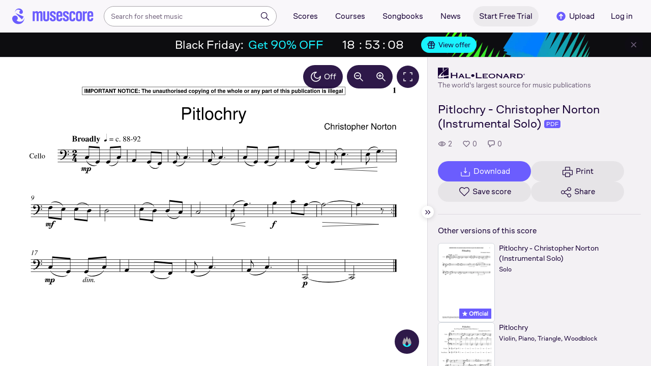

--- FILE ---
content_type: text/javascript; charset=utf-8
request_url: https://musescore.com/static/public/build/musescore/202601/2587.c15b5a09f26bc9f1f01b1988c8e32f2e.js
body_size: 3021
content:
"use strict";(self.webpackChunkmusescore=self.webpackChunkmusescore||[]).push([[2587],{12308:function(e,n,t){var i=t(8046),a=t.n(i),o=t(87758),r=t.n(o)()(a());r.push([e.id,".LHfC2{width:100%}.Xe_OX{align-items:stretch;display:flex;flex-direction:column;list-style:none;margin:0;overflow:hidden;padding:0;transition:height .3s ease-in-out}.eUcED{display:flex;justify-content:space-between}.eUcED -only-additional{justify-content:flex-end}.dxmVR{background:var(--mu-color-background-none)}.dxmVR[data-hovered]{background:var(--mu-color-background-none);opacity:.6}.dxmVR{height:auto;padding:0}.N2BRJ{gap:var(--mu-spacing-s);margin-bottom:var(--mu-spacing-s)}.luyE7{gap:var(--mu-spacing-m);margin-bottom:var(--mu-spacing-m)}.Hmc37{gap:var(--mu-spacing-l);margin-bottom:var(--mu-spacing-l)}.KDK6m{gap:var(--mu-spacing-xl);margin-bottom:var(--mu-spacing-xl)}",""]),r.locals={container:"LHfC2",list:"Xe_OX",controls:"eUcED",button:"dxmVR","gap-s":"N2BRJ","gap-m":"luyE7","gap-l":"Hmc37","gap-xl":"KDK6m"},n.Z=r},19476:function(e,n,t){var i=t(8046),a=t.n(i),o=t(87758),r=t.n(o)()(a());r.push([e.id,"._PFib{align-items:flex-start;display:flex;justify-content:space-between;width:100%}.Z97Zg{display:flex}.Z5jyZ{display:flex;flex-direction:column;margin-left:var(--size-spacing-space-2);margin-right:var(--size-spacing-space-2)}.c8aAe{color:var(--mu-color-content-primary);font:var(--mu-font-body-s);max-width:200px}.c8aAe:hover{color:var(--mu-color-action-primary);opacity:var(--mu-states-hovered)}.ziaJ1{border-radius:6px;height:154px;min-width:110px;width:110px}.NYiY6{color:var(--mu-color-content-primary);font:var(--mu-font-caption-l);margin-bottom:var(--size-spacing-space-1);margin-top:var(--size-spacing-space-1)}.FpWCl{bottom:6px;display:inline-block;position:absolute;right:6px}.LPJIb{color:var(--mu-color-content-primary);font:var(--mu-font-caption-l);margin-top:var(--size-spacing-space-1)}.hbWwM{background-color:var(--mu-color-background-default);border:1px solid var(--mu-color-icon-invisible);border-radius:6px;height:156px;position:relative;width:112px}",""]),r.locals={item:"_PFib",main:"Z97Zg",content:"Z5jyZ",itemTitle:"c8aAe",thumbnail:"ziaJ1",instruments:"NYiY6",badge:"FpWCl",meta:"LPJIb",image:"hbWwM"},n.Z=r},17307:function(e,n,t){var i=t(8046),a=t.n(i),o=t(87758),r=t.n(o)()(a());r.push([e.id,".SVap0{margin-top:var(--size-spacing-space-3)}.V1Yd7{margin-bottom:var(--size-spacing-space-3)}.ZEsTp{background-color:var(--mu-color-stroke-default);height:1px;margin:0 20px}",""]),r.locals={container:"SVap0",title:"V1Yd7",divider:"ZEsTp"},n.Z=r},71483:function(e,n,t){t.d(n,{g:function(){return Z}});var i=t(48309),a=t.n(i),o=t(502),r=t(43472),l=t.n(r),s=t(9295),c=t(30894),d=t(6074),u=t(23278),m=t.n(u),p=t(12308),g={injectType:"styleTag",attributes:{"ds-legacy-css-modules-layer":"true","data-layer-order":"2"},insert:function(e){t(46414)(e)},singleton:!1},f=(m()(p.Z,g),p.Z.locals||{}),v=function(e,n){if(0===e.length)return 0;var t=e[0],i=void 0===n?e[e.length-1]:e[n-1],a=null==t?void 0:t.getBoundingClientRect(),o=null==i?void 0:i.getBoundingClientRect();return void 0===a||void 0===o?0:o.top-a.top+o.height},h=t(22223),b=t(24517);function y(e,n){var t=Object.keys(e);if(Object.getOwnPropertySymbols){var i=Object.getOwnPropertySymbols(e);n&&(i=i.filter((function(n){return Object.getOwnPropertyDescriptor(e,n).enumerable}))),t.push.apply(t,i)}return t}function x(e){for(var n,t=1;t<arguments.length;t++)n=null==arguments[t]?{}:arguments[t],t%2?y(Object(n),!0).forEach((function(t){a()(e,t,n[t])})):Object.getOwnPropertyDescriptors?Object.defineProperties(e,Object.getOwnPropertyDescriptors(n)):y(Object(n)).forEach((function(t){Object.defineProperty(e,t,Object.getOwnPropertyDescriptor(n,t))}));return e}var Z=function(e){var n,t=e.items,i=e.isExpandedInitial,a=e.renderItem,r=e.nonCollapsibleCount,u=void 0===r?2:r,m=e.gap,p=void 0===m?"s":m,g=e.onExpand,y=e.onCollapse,Z=e.renderAdditionalControl,k=e.showMoreText,C=void 0===k?"Show More":k,w=e.showLessText,E=void 0===w?"Show Less":w,O=e.interlinking,I=void 0===O?"":O,j=(0,o.useReducer)((function(e){return!e}),void 0!==i&&i),N=j[0],L=j[1],T=(0,o.useState)(0),z=T[0],B=T[1],S=(0,o.useRef)([]),D=t.length<=u,M=function(){var e=N?v(S.current):v(S.current,Math.min(u,t.length));B(e)};(0,o.useEffect)((function(){M()}),[N]),(0,o.useEffect)((function(){var e=function(){M()};if(!("fonts"in document)){var n=setTimeout(e,100);return function(){return clearTimeout(n)}}return document.fonts.ready.then(e),document.fonts.addEventListener("loadingdone",e),function(){"fonts"in document&&document.fonts.removeEventListener("loadingdone",e)}}),[N,t]);var P=(0,o.useMemo)((function(){return t.map((function(e,n){var t=I?{"data-interlinking":I}:{};return(0,h.az)("li",x(x({},t),{},{key:n,ref:function(e){S.current&&(S.current[n]=e)}}),"function"==typeof a?a(e):e)}))}),[t,a,I]),X=(0,o.useMemo)((function(){return void 0===Z?null:Z(N)}),[N,Z]);return(0,b.BX)("section",{className:f.container,children:[(0,b.tZ)("ul",{className:l()(f.list,f["gap-"+p]),style:{height:z},children:P}),(0,b.BX)("div",{className:l()(f.controls,(n={},n[f["controls-only-additional"]]=D,n)),children:[!D&&(0,b.tZ)(s.zx,{buttonType:"secondary",size:"s",RightIcon:N?c.g:d.v,onPress:function(){N&&y&&y(),!N&&g&&g(),L()},className:l()(f.button),children:N?E:C}),X]})]})}},72294:function(e,n,t){t.r(n),t.d(n,{default:function(){return T}});var i=t(13518),a=t(502),o=t(71483),r=t(63475),l=t(11257),s=t(63281),c=t(82708),d=t(98061),u=t(15693),m=t(60484),p=t(65596),g=t(22115),f=t(92631),v=t(89738),h=t(23278),b=t.n(h),y=t(19476),x={injectType:"styleTag",attributes:{"default-css-modules-layer":"true","data-layer-order":"3"},insert:function(e){t(46414)(e)},singleton:!1},Z=(b()(y.Z,x),y.Z.locals||{}),k=t(24517),C=function(e){var n=e.item,t=e.badgeOfficial,i=e.onClickLink,a=e.testIdSimilarLink,o=[n.title,null==n?void 0:n.subtitle].filter(Boolean).join(" ");return(0,k.BX)(g.f,{href:n.url,className:Z.item,onClick:i,testID:a+"-"+n.id,children:[(0,k.BX)("div",{className:Z.main,children:[(0,k.BX)("div",{className:Z.image,children:[(0,k.tZ)(f.Z,{className:Z.thumbnail,url:n.thumbnails.medium+"&fmt=webp&qlt=80",alt:o}),n.isOfficial&&(0,k.tZ)(r.uA,{className:Z.badge,children:t})]}),(0,k.BX)("div",{className:Z.content,children:[(0,k.tZ)("span",{className:Z.itemTitle,children:n.title}),n.meta&&(0,k.tZ)("span",{className:Z.meta,children:n.meta})]})]}),(0,k.tZ)("div",{children:n.rating&&(0,k.tZ)(v.Z,{type:"stars",size:"sm",readOnly:!0,starsCount:1,value:n.rating,label:n.rating})})]})},w='[badge link="'+(0,u.v9)({feature:"badge-official"})+'" state=primary size=l flat=true][icon name='+m.h1y+" size="+p.Os+" state=white][/icon] Official[/badge]",E=function(e){var n=e.onItemClick,t=e.item,i=e.testIdSimilarLink,o=(0,a.useCallback)((function(){n(t,t.id,"sidebar")}),[t,n]);return(0,k.tZ)(C,{onClickLink:o,item:t,badgeOfficial:w,testIdSimilarLink:i})},O=t(17307),I={injectType:"styleTag",attributes:{"default-css-modules-layer":"true","data-layer-order":"3"},insert:function(e){t(46414)(e)},singleton:!1},j=(b()(O.Z,I),O.Z.locals||{}),N=function(e){var n=e.data,t=e.onItemClick,i=e.title,a=e.onExpand,u=e.onCollapse,m=e.renderAdditionalControl,p=e.isExpandedInitial,g=e.isDivider,f=(0,c.Q)().t,v=Math.min(n.length,d.Xm?5:d.iA?10:3);return g?(0,k.BX)(k.HY,{children:[(0,k.tZ)("div",{className:j.divider}),(0,k.tZ)(l.Z,{title:i,asTitle:"h2",children:(0,k.tZ)("div",{className:j.container,children:(0,k.tZ)(o.g,{items:n,isExpandedInitial:p,nonCollapsibleCount:v,renderItem:function(e){return(0,k.tZ)(E,{item:e,onItemClick:t,testIdSimilarLink:s.rM.SimilarLink},e.id)},onExpand:a,onCollapse:u,renderAdditionalControl:m,showMoreText:f({message:["Show more"]}),showLessText:f({message:["Show less"]}),interlinking:"scores"})})})]}):(0,k.BX)("div",{className:j.container,id:s.rM.SimilarBlock,children:[i&&(0,k.tZ)(r.uA,{className:j.title,state:"inherit",type:"bold",children:i}),(0,k.tZ)(o.g,{items:n,isExpandedInitial:p,nonCollapsibleCount:v,renderItem:function(e){return(0,k.tZ)(E,{item:e,onItemClick:t,testIdSimilarLink:s.rM.SimilarLink},e.id)},onExpand:a,onCollapse:u,renderAdditionalControl:m,interlinking:"scores"})]})},L=(0,a.memo)(N),T=function(e){var n=e.onVisibleBlock,t=e.data,a=e.onItemClick,o=e.title,r=e.isExpandedInitial,l=e.onExpand,s=e.onCollapse,c=e.renderAdditionalControl,d=e.isDivider;return(0,k.tZ)(i.Z,{onVisible:n,threshold:.5,children:(0,k.tZ)(L,{data:t,onItemClick:a,title:o,isExpandedInitial:r,onExpand:l,onCollapse:s,renderAdditionalControl:c,isDivider:d})})}}}]);
//# sourceMappingURL=/static/public/build/musescore/../../sourcemap/musescore/202601/2587.6ce7ba7835f0732edcda6633bd9df564.js.map

--- FILE ---
content_type: text/javascript; charset=utf-8
request_url: https://musescore.com/static/public/build/musescore/202601/4223.da84ba488408aed04d0cf56dc1000529.js
body_size: 875
content:
"use strict";(self.webpackChunkmusescore=self.webpackChunkmusescore||[]).push([[4223],{65753:function(e,t,n){var r=n(8046),i=n.n(r),o=n(87758),a=n.n(o)()(i());a.push([e.id,'.X7f4O{color:var(--mu-color-content-primary);display:flex;font-size:16px;font-weight:400;justify-content:center;line-height:24px;margin:24px auto;position:relative;text-align:center;width:858px}.X7f4O::after,.X7f4O::before{border-top:1px dashed var(--mu-color-stroke-default);content:"";height:1px;position:absolute;top:12px;width:99px}.X7f4O::after{left:0}.X7f4O::before{right:0}@media (max-width:961px){.X7f4O{align-items:center;font-size:12px;font-weight:400;line-height:18px;margin:16px auto;padding:0 56px;width:100%}.X7f4O::after,.X7f4O::before{top:50%;width:40px}}',""]),a.locals={previewEnd:"X7f4O"},t.Z=a},26723:function(e,t,n){n.r(t),n.d(t,{AsideOfficialScoreProtectOverlayContainer:function(){return c}});var r=n(22195),i=n(11257),o=n(57805),a=n(13066),f=n(16099),u=n(24517),c=function(){var e=(0,r.F)().isMobile,t=(0,o.Z)(),n=t[1],c=t[2];return n&&e&&!c?(0,u.BX)(i.Z,{id:"official-score-banner",noSideIndent:e,children:[(0,u.tZ)(f.Z,{}),(0,u.tZ)(a.Z,{isOffScoreAsideBanner:!0})]}):null};t.default=c},16099:function(e,t,n){n.d(t,{Z:function(){return d}});var r=n(57805),i=n(82708),o=n(23278),a=n.n(o),f=n(65753),u={injectType:"styleTag",attributes:{"default-css-modules-layer":"true","data-layer-order":"3"},insert:function(e){n(46414)(e)},singleton:!1},c=(a()(f.Z,u),f.Z.locals||{}),l=n(24517),s=function(e){var t=e.text,n=void 0===t?"":t;return(0,l.tZ)("div",{className:c.previewEnd,children:n})},d=function(){var e=(0,i.Q)().t;return(0,r.Z)()[1]?(0,l.tZ)(s,{text:e({message:["End of preview. MuseScore PRO+ subscription is required to view the full score"]})}):null}},13066:function(e,t,n){n.d(t,{Z:function(){return c}});var r=n(24223),i=n(65414),o=n(22241),a=(0,n(34925).Z)((function(){return Promise.all([n.e(4736),n.e(1512)]).then(n.bind(n,39848))})),f=n(32138),u=n(24517),c=function(e){var t=e.isOffScoreAsideBanner,n=(0,r.Z)([f.T,i.A3.getIsFullscreen,o.LW]),c=n[0],l=n[1],s=n[2];return void 0!==t&&t||s&&c&&!l?(0,u.tZ)(a,{}):null}}}]);
//# sourceMappingURL=/static/public/build/musescore/../../sourcemap/musescore/202601/4223.610ba50f2703f2d4d90a308fd9979309.js.map

--- FILE ---
content_type: text/javascript; charset=utf-8
request_url: https://musescore.com/static/public/build/musescore/202601/ms~runtime.4a9224ea21753fd97a54a5cbae8fe539.js
body_size: 11031
content:
!function(){"use strict";var e,c,f,d,b,a={},t={};function n(e){var c=t[e];if(void 0!==c)return c.exports;var f=t[e]={id:e,loaded:!1,exports:{}},d=!0;try{a[e].call(f.exports,f,f.exports,n),d=!1}finally{d&&delete t[e]}return f.loaded=!0,f.exports}n.m=a,n.amdO={},e=[],n.O=function(c,f,d,b){if(!f){var a=1/0;for(i=0;i<e.length;i++){f=e[i][0],d=e[i][1],b=e[i][2];for(var t=!0,r=0;r<f.length;r++)(!1&b||a>=b)&&Object.keys(n.O).every((function(e){return n.O[e](f[r])}))?f.splice(r--,1):(t=!1,b<a&&(a=b));if(t){e.splice(i--,1);var o=d();void 0!==o&&(c=o)}}return c}b=b||0;for(var i=e.length;i>0&&e[i-1][2]>b;i--)e[i]=e[i-1];e[i]=[f,d,b]},n.n=function(e){var c=e&&e.__esModule?function(){return e.default}:function(){return e};return n.d(c,{a:c}),c},f=Object.getPrototypeOf?function(e){return Object.getPrototypeOf(e)}:function(e){return e.__proto__},n.t=function(e,d){if(1&d&&(e=this(e)),8&d)return e;if("object"==typeof e&&e){if(4&d&&e.__esModule)return e;if(16&d&&"function"==typeof e.then)return e}var b=Object.create(null);n.r(b);var a={};c=c||[null,f({}),f([]),f(f)];for(var t=2&d&&e;"object"==typeof t&&!~c.indexOf(t);t=f(t))Object.getOwnPropertyNames(t).forEach((function(c){a[c]=function(){return e[c]}}));return a.default=function(){return e},n.d(b,a),b},n.d=function(e,c){for(var f in c)n.o(c,f)&&!n.o(e,f)&&Object.defineProperty(e,f,{enumerable:!0,get:c[f]})},n.f={},n.e=function(e){return Promise.all(Object.keys(n.f).reduce((function(c,f){return n.f[f](e,c),c}),[]))},n.u=function(e){return"202601/"+e+"."+{4:"487c441adf334efa88533ab7488cf644",29:"3d1bf785aeaa988a53326a5b297dfc1c",50:"a6d073a638202c19c0899c965f8ee044",87:"2baddc085c90cf0d058757f810093d73",123:"93aa9dfdec5185c2c0d845ff2ecf0487",132:"8401188495a633cb58fe3a7628cf3d05",140:"ace3b76b7a7d556ab27f1d11b13d1ef2",164:"887f4b553279c95f66e49c00f5aa2c72",235:"d35f29bd722e33eee76cbeca9d86d24e",257:"a2596ae411f11d0ce0d458481ce1cb9d",267:"c671e4a5f6eb4604d0a171a01fc63a41",324:"37611b4e8b60eb8a986f19f3afbdc77d",335:"a7ca29507f01a2e9aa99f19d15b0575a",342:"e5a90ac01fa2dfcb0d410714178fb1ce",348:"0e76fb587cdc82597d70c2f91e9eed4e",362:"49a398fa685fe1eb772514d51920d423",363:"bb741879188aeb3ddcdb17066f03d858",365:"fb82a0575379ec0e4a5b5a68a7de0f5e",386:"03cb4723427842d6e6f3dcb55fde71c5",407:"a67bf7bf2af1194e9461e6223f36ff27",425:"f0dcaeae2a2ffb3408d13cf1b3e61e24",444:"85274e18fd9abe8a8b7412bf69b3c7b5",457:"a68f5c5b62dbf397b6b09f06c8ff2b5f",477:"aa054bf354dfd0241f7d9317ae02e02e",533:"e71d928bb61bf2fd23e3a3a882a731cf",580:"c09be2af805154adca1b699daaa9fd1e",600:"ece55fb860c6e930e657b8f98ea9fb74",638:"7001974c5c2a797f738ccc1bc51f46c0",644:"904050a74aa0bffec552a299de6af4f8",652:"0ba79c58896cd65491281a1165184305",666:"344ea5446ce364a784f27146595ba040",704:"6e22f5e2d3a28e744ce2af1386e67119",737:"7852fec9483f1c0ed51531f8983cae5b",740:"6910e2e3e8f6d0a0a24e1867ffc8639b",792:"341e1d5f05ede8b498db0c81ec1d0655",823:"97551d01e7f63a26932dfe1a34da2024",858:"813cb58b5d99619a1aa21ba024cfc540",905:"f9ac5ec8828eaab1b7f91a13872455b5",919:"416bb12ff34145db7bd6403d4bf122b8",922:"8f51200f910d1f571e5e5637e5b1ce0d",986:"17082f2735ba522fe3ceaac70b86c0c4",1013:"9d610e77cf9bef1bb8cfe93acbdde696",1016:"3bbef11cfff2a305bbad4c2438c93464",1019:"7a384b65a9a27ebb6ba6fcbfad98c981",1057:"52879d6965c41f8cc4a77e8d1d46aacc",1069:"70fc1cddc2d686a211970e21a0e4e989",1070:"6c43d74d184cd33a6d2ab0c7469a47df",1102:"28d027660a409a5177c353a0940f23e5",1161:"b83125d47e584481f2d7105a25d85948",1297:"29f1f5f1bb281eb01297b7a4a6be9bad",1298:"f40db36af296baecec71bf5cfd263a79",1305:"1ece3a26a14ee4083e146224fae5e506",1310:"5ad227852d175264c42392d292bbebf2",1332:"783fca166124e8ec70826760acff2ce5",1354:"ffff47208d97985ede445ed000caa717",1356:"f10796c40c0ef1d47ce54f45199aa97e",1383:"7dd26dc096ed9c1dbdfa8705c91b8f5d",1395:"097b052b33ee8cc65b87854b567a24e6",1401:"e122f1e2df613d638877216543b40470",1454:"bd6882697d4edeaa0267737365b760ea",1497:"0a84abad9b8c8a839f96bcf44f687b83",1512:"2a30746255009506ccd62a9078171d1b",1526:"47d4fbbad33ed3a5dbc6705a9e40ae98",1560:"f60965e86640641ad7eb73ec4c1f9248",1591:"8e9c55b4d090589506358a765e1b41ce",1647:"36c94ec52c2a3b450ba89937f7b9a17d",1649:"ead7cc4a476898ecc76ba162d7022c8a",1682:"e5b76a685b69c1edb7db6e9513058bcd",1731:"926651e6712224c9084a4ca6dcf27e78",1758:"669693b5b57d7f46fa2d3efb5029fdf5",1762:"7f3e7b5bff2912ef3085a3fe6c2237ac",1772:"3e759d4776cdad18a25200827d3e9962",1786:"e708321ecce8de3bd4a8d7d22483268c",1796:"e1a8a6c4a8dca2771f557a01bde2e4d1",1817:"59b2c0f921f9ab5ba5ee3caa52ad9f79",1839:"1db9ac0ce86f9af5b97c3698d58cb5a3",1847:"c34587632a0f05e79d787c265524dbfb",1876:"0fed9d3b8fb823dfb446df59f09b9e5f",1922:"924c25dfc2562741b3ced7d100480226",1948:"e65075b8f544ceb321634fecd6f20354",1950:"07ff9467345fe7a239c7eb9fdb44d0de",1966:"42773df24b4a8adcbde87a66a37cdd97",2043:"c7d72193b967bd253c626f9232d6cff2",2072:"330134b159e68b4efe568d35ffa0ae4b",2078:"2383d84cb34dc66b4c6d6667c6655c2e",2178:"990d8658199341744c68ce121c726869",2200:"5c62803bed380fe5625a94d872bde739",2262:"21f193c073ec28434efc82cfab47b5db",2273:"12a9944e9ac0cecf325330873b64ef28",2277:"06e92b0c26745d629ab31c4d3796bb99",2278:"3d320df5805e4f397afdae515e25f3c1",2279:"b61716875562e6fa87a6a04512603bd2",2282:"954c81eed8e7bbb5d2f1769da8a3273c",2289:"b0a4dbc1e99553dd6c7b4c7150e93fa5",2297:"739b2aeb943c889410ad6ba0ac66f414",2324:"2b742493446ccd02c0533e10b57b36af",2326:"13b8cc8521976371e36fec4f6d555fce",2380:"4ef23e40bdb39f94fbe4fbbf6d5d5920",2384:"af1a2f45c51a8885430a845275caca0c",2421:"6d93ba89631104181f5358398453f43d",2437:"116bd11bcf4a594d5592ba624c85176f",2445:"949d88e90452ea79089509b9d6ab067f",2451:"29d44e2bda1bda292831c7dea02ebfb9",2488:"b543c82191dc6cb602c47f4211b9fe54",2495:"61f0973cebb6f60ba1a31c122793ddfc",2515:"f633ee600dccf8e762b61b80561528c9",2517:"ae4e9bbf7f922c46b4c7bcbcf9e24fa0",2532:"abb8f5aac7dba2d864dd3dd77d83bdab",2556:"003b35ba67793bcf6f80f7ec6362d468",2587:"c15b5a09f26bc9f1f01b1988c8e32f2e",2594:"ce5d47adbb5d280ca362f8a423580310",2622:"d4404ba8802b3d5c6c71a128f9cc9a4f",2689:"1f81ec1d86d5709254a281c8e34944e2",2700:"0f44e18eaadf04f70cfe1acf10cfafff",2704:"19e099e0ac154dfd57911289858f88c5",2743:"6773598909f5a04c76c211334b54ef30",2763:"0bc13aa8d3749048fcd6aedb3b49ad32",2781:"dd62f63cc05cbcd5e23ad9eac7da0609",2789:"3f3fd68d7a8695e7ec5857ef4fa621f8",2847:"bde5c3d38c3b4eef5d9916ce348e4433",2935:"dfbba88e9c2d2ab873effc693d5cf85b",2946:"6b3b68037466bf88cdecf3ad33fa0f80",2965:"a5b0caac3f7cdeea50c2707662050054",3027:"d9385221c8bed2be8387496f9a0c75c1",3033:"b51b239d00bd62c2e9a9dec2d361fa84",3045:"0b233f0b877e8bb4102b82af934fcbf2",3061:"19360ccbfe64edd8dacdb250f74c107e",3092:"a399e32a60615a6a0befbaf46462f575",3096:"190d54d2f5f2abb0b42e908ba3f68b89",3116:"7f7038a9ec51b1c9c9225c5ed338e55e",3127:"90c7c4100335fab29e55bcbbf32cff33",3141:"c66396d18317443a80e05481cd6eff72",3165:"bb020bae039c16509d4a80eec013f5d7",3228:"56a13d918561feab835c03a5addee1b6",3297:"2236b3f838df2c031e9f0d6f7b330308",3320:"4c46dd80cbdcdf3623dc05d657e7243e",3378:"6fe6d406ef4bfea67b4832b68dba2041",3418:"7fed2c642b78480757f14fdb5439c946",3433:"02447123ebb161e0e59cd2ea5c5e215f",3495:"db38a9a127e2e475880a7b8454dfda6a",3592:"c557e3a76857fdb4667f1bd5c77b8b80",3594:"90fd6042f850ad007966129803fb0117",3613:"0ef324de6715912117056f4c3ff8c070",3637:"2e409a1f2d03b56ad873e07e2103bf58",3727:"39911e4acb0aab5e59265139efe214ba",3776:"692f09d46377dd11d82f444d3f68e445",3780:"5ff6b2e505f7008d25906e9159c4b2c8",3781:"ce155606374de2ddd56b6b5fed897fd8",3782:"a9ec4b382f28cb9d475e89f85b3f5abb",3796:"f4812cd7656073f245adf59e37cf38b6",3804:"ccf453fecf63f0152e70fd2dd9cec721",3850:"296bc78d2420c77d006aef9f5b04fb22",3876:"602a5cd7bcff494cf08f471d5446c092",3880:"24913b1ab44623fa498593108760f184",3913:"014b297f3fdef75995674cfada97f0d4",3920:"84302909a72fbfb6fe28092985049c85",3962:"8a5aba4d7578f2e5149d1c96a86f90cc",3986:"c33d90884bcfd94482770c5a603ceaa3",3994:"2956643f358cc209d321b90adcb5c3d6",4000:"47d15843c148bd837f838c0530885de6",4010:"b7445b28c6f6e322302b80b8d146739c",4061:"a3b3f1e6bbc945431d7617aaba117b66",4098:"26a0b3f570197e93b5ae14453342e761",4119:"cc21a98b7f3555c9001e0ad2d1d300b0",4147:"8782d772070b8a6c904d680fe04169c4",4170:"488ee7b9d12c877384598e82c7cf6f63",4173:"23a7e89c82ed2223afd49897736aa0bd",4223:"da84ba488408aed04d0cf56dc1000529",4224:"370f2af8a2140dc7371dbcf39b5bce37",4254:"f6bf43e651f8a716bd0b2a62d21fce35",4282:"45fa552950be84082b8194bb57a1413f",4336:"1c06e7ff71e171c58c089762a2e75b9c",4345:"ba99d2f57d75216222a8fabd4c5ab86f",4349:"a8d8bed27c89313c44585f8b8ef9226e",4391:"e069348bb150a0e2659081b7a83f493d",4396:"d388f20f16d3b56372947bb6c3d1fb90",4419:"3140e1985014da71473fef9dd95d3839",4421:"58e90070bd1ab7e52598e10f17b71f2b",4434:"2b72cbf925893c762b4275b3d04ed487",4493:"496917a40c9623737b096797418c733b",4495:"2bf60af64d9335868c5d377970b85aa8",4606:"236b34348106f22c2cf81e84c4908510",4665:"14fb89c94d31202a46f21757422965be",4729:"b0b552fe03784aca95c75972b53b3acd",4743:"729a33b9c5c37614ed1902ed1d02a216",4788:"444ac655510878a3ffe23091abc5e462",4794:"e35f021d7565576e24933c3d5683b850",4814:"e7cc74ec04ae038f87047a3ba873252b",4817:"8389ac4c8f553f838096feaa622f2372",4829:"9809532168c561807e787252c2996cc5",4857:"07cd46d13efdb38665a481be5afa2c12",4872:"562b8343811f405e6ce3cd8d5bb52a3a",4885:"60699457a4e6fa11fe463eeb357309f0",4902:"1760dc388ffb096b6eb511996ee21d1e",4925:"7e90144d14ebc4a48d933d3aca42eb2b",4928:"41b7c728de8e3edfe6c26f0218949b7b",4953:"7ed2a46d42d3583d063f92af1ae0cf8a",4974:"b03ec41405cbd3b733cc10a2df8e617c",5086:"23cba5103fd3017a7e0f89254f360929",5090:"394837108f8e3395a6c53bcd39d3304c",5125:"f09cf925f71a9794f01dd1514bf501b9",5128:"b04482c89801b0c889c8a74be909ae4d",5214:"f2fc029a4cc6d1b8f38a766df94ca84f",5217:"622eec3af41a560bc92e814926eb4023",5223:"060a4672a024c4982cd3bc38ffa6e581",5234:"2f25afd29f3c22982bc73f2556a441a3",5287:"3674ea647aefb64611568df9e0fb20ee",5410:"56cc84902bbb657a4d21027e01b3f0c4",5447:"f11a0058661bd9dd4dd1928e6f74cd30",5459:"024a6dec6827f10cad96fbf4fb6fb9f3",5489:"f6464c283640a5119a6cef33396c2269",5511:"d1b3b295614e240122f4eb54e4c1229d",5529:"3aee61c73a7b5f3fbbcbec55e522a494",5580:"6f4e706bab0de5261fce40b956b2b4a2",5637:"7ae82f58a348afd7abb0cf1baafce952",5641:"af316a54b6c16d7c476e56562653e513",5650:"e733b37a0f5a029f9179528e6be7c6b0",5689:"036f76ea3f262fea1b383e3274802580",5698:"e7097266e4ee08547db488ec0b30fcb0",5717:"0956b8c4eae51940eaf1868bec18a9c1",5738:"db94bfb7a7c678647700b53db38acfea",5752:"4f4eb7804e9c6723fa2ff92b894aac90",5764:"db107b8ec72ed73a24f88b4c09b221bf",5823:"c70df5a4336e610e60a2a38bff12fb5b",5906:"d9c393b4ed6e53496393aa60f03d9fe6",5912:"8e412d3a9ffe12c9dd8e9e95a22b0c5c",5923:"db161f042adbc1da343539da9539af0b",6014:"340ffc17beb3f65517ca101b1ba7ba8b",6145:"ad1b1b9534f3a9a5ee94c1c80a06fa5a",6150:"3e6157ce26b62f7b53632f43bce7a070",6151:"f7a2bd14d0631b0c5e8fe6df0a83e620",6206:"0df563653c3b4bd793275761c869d95d",6244:"59dce5974eccf17961000686c2376337",6281:"53bf192465a86d2c32f10171840d278f",6287:"dda9c432a9c77d9a2a3e1f49f8eca801",6290:"3198dd45299ab3d1faa3ac73ee4c056c",6361:"fdb1e193442adaf9a13bf8afb6006299",6377:"bd4abce77196c2ff870cfe722fb4aa9f",6414:"4cd7fd68a01a0bd570038ab13171023b",6455:"340b794e7e3cf1cbb11555dfe49021a0",6470:"3cf87691c2205e2c484ca9ff6753951a",6510:"441d77644da40cdb4a6f882e2de1bbdc",6518:"f2fefb2b7360f9c8f6e60f29b2cf9863",6553:"81000aa79edbe5cc0628cf15612b21f4",6582:"add7e7cc11eb940efd182277224fe46f",6589:"6ab86ad64373a2bc1aa84f6b895254a8",6603:"e55a05e9d327b9afdc9a4333aa21f9fb",6620:"2c432192dbc4a880a5990c5a84072f5e",6625:"336d5d976605424c8c440915fe4ec6d6",6641:"5f9c429e21d8ff3edc9dbdba90b2803c",6721:"c7395a961225a8bb5d3998ea6dbd2788",6725:"06d1e1f2f8c153adeec62374ad5bdfc4",6734:"544eb16c8b9733a63ec033b5df6a870e",6752:"94e5bae09959c3bd17ffed7997fc75c0",6776:"5ddb527078f2dda5c24054abf1016ba3",6819:"08fdb88e7f9748fd03529e5bd23ba849",6838:"c55adc21473a3e19895b3f05ec65997a",6857:"aeeaf08567f41dac7d8528b627e4d7c4",6883:"187deb19ba88eabea09ffe107961ef96",6894:"4f8326d9d863ebd3f76674cf29fd1d75",6896:"4352f468454cf81cecb461bddb560788",6932:"89cf7c20abdbc1d71663ad8a3e81c4d7",6939:"e7a6f470bbbe53c7130f5d6f98043106",6940:"8f73e50e275602d21fb71b3b09dafde2",6953:"dc47cd3d617374c1594438058fcc9bbe",6977:"0a866bba29e4eff09abaa91adcc249b1",6982:"a65d6f8da0b99a4f500b905bd88940c7",6987:"48b9167201624a470c42e48853110ca6",6989:"e88208334481b56676fec086f733cf64",7012:"5ed6242765264d3640414613cbe55a84",7020:"583bf8c827b9bfcab41ffbeea052c0f7",7040:"e1412d809d28ca74be0861016d254028",7063:"4a9c3be2bb85aad87d9ef26c5fecb1c4",7102:"5bf5447d09fcd43cc8013e602711cba5",7127:"b42216229e980fd1db91d0e1f6838bcd",7131:"c894d5b8e32ee91e95dd947649bc0f44",7148:"9cac72856d2f08f38a1652237544a9e3",7161:"dd93d09d6975b9fc22d6668770c2ec29",7168:"89faf1c18c395508ee694bbb3788b4b8",7171:"28347d87aedb64ceca81fd0d7dfc455e",7208:"019ac273c61b1201a5457b536ee0fca8",7301:"67d0b5f4d47f94aafa8073396b985a97",7378:"96470e3ada5e3ada85b92356ded2a3de",7383:"25079566ef5a81163d9c9c59c1c011ef",7409:"02a95d606af18aef642c2211d65984c3",7410:"6b896ba9fdae4397e54c07776bd1176e",7472:"513b0eae9e1acd645588bbb35e810282",7512:"f75dcc6f206bb9d7d3cebfae2dbc3255",7514:"8c6898e0e4e84df4146cb42c78131c87",7533:"387a7b5b2716c71ec6a0b3303d69b4b7",7589:"856e52c0972b2720b9218c3f213f4161",7594:"32bb4742becae69b078726b2fbb3906d",7596:"c26eda2e72eb87b171704a2fb965484c",7616:"a6cf16665220dbb995ce7b722c852f0f",7645:"818135bdfc14380fe4f3aaec256abcd2",7675:"61a25dcde4a1441301c8117d77dea78c",7700:"c66556211c308361e2511ef20156ad6f",7712:"5a9fe15519755231db89d7211902a581",7743:"7bc537d15f5a4341561187aad23f0c15",7763:"a7bd5452c3cba9709b42dad1f6d5c87c",7794:"0c3e39d8e6ee08d471cbc415300845c9",7795:"11b14f88585afd663bd37efd48f8c6cc",7833:"a2ad55bdc50d073f65c821f350442e8c",7920:"395bc0f74589a626fc2f4d20cd4ade4a",7941:"4d5824b7c631bdf4e0a9fbb70001be76",7944:"2ed7edb7453acdc5ecc0c96da5433797",7952:"1bbd3d8565bf215cf5b1d2e7737567e7",7960:"20349faa01470e5b14db2b3f255ba7f3",7986:"d6e88bf96aed1800fddddd60937575c2",8026:"6da05e58f6741b2f0945cd0e1b78f947",8046:"83a59bd38ce5b09388521a8396f2f879",8068:"24e59a910dc44204920a3b39fb20d5de",8105:"d4839dcaf73145bdb418b573660d076b",8120:"19fc8c8ad8b9a022f3a6b38b67c185ad",8123:"fd6a1e3aeb0b0c4c3761e07bb4e0abdc",8144:"df0c62dbbff339deac4bbcf894f47f0a",8172:"cb511290aa9bc382d91a5160c2ea0eca",8175:"739cebce8fe3885e449f46430005f132",8194:"11ede0fd642f2f1042abe1a6ebba49fa",8219:"018d1bebafc5e953a93f5158a67ceddc",8291:"9baf87b9884cdda141502d299bce9a54",8333:"40a87682b0b398b2bffee605c9f321b1",8341:"9d4a59535d8b857335914b841ff2e7af",8374:"cbf243089bde372f1b1f25d3c234f185",8396:"310184347a674f463d418efa26c6eafd",8398:"08f9b79394afc3211c4074fb5659a905",8403:"593c45281060e0ba208a252bfc2562a8",8444:"f94e2e4ba5072c31b4355904b6c672b5",8445:"82f9211d9eb875d568cfa58498292b3b",8452:"faf9416bae60e5457a9d54a7f41ade2a",8468:"cfba6eb4c8a8188841680bc2f3486518",8489:"d7419af8bba0766758fe86a79a609516",8508:"4019f817c4de2210479ab69a0f52f635",8511:"97d81b6c201294867c4c09d1ac518c28",8632:"d64d2426e86b4e4ec4e0c87e76bc18ed",8667:"929136800ed3297dc02485510bb3ed52",8677:"94cae91016ddac4650bb58e6f954afe2",8682:"7f458991d8e28e7298354346f8f0129f",8692:"6b042abc5422f653c694fced51736610",8699:"f54f47c92b9b47210365891b9bb8430f",8734:"53d7ef0fdf1b4f4d83030b6622bb3f58",8739:"8483358e3bdaebfcc77d6b1a0d752905",8744:"ad845e49e31cbcd4c220bb3722da3f6f",8766:"59ce9b4b1eecc5ca877432b277a4bf6c",8778:"5a4130cad40f4ce26f79dc8c526e3061",8833:"5ae1df93f75511f700c5f89441a82f6d",8855:"6d65b8128a3a749c38c60bb505a7beac",8876:"d25d9bb2852066c4d0143836a16cddd9",8888:"20d672e6659606c171a6f09b252fd908",8895:"2b854a4ada19e420dc701080815df6f5",8959:"48df901c04312ea21ce1638ae9cdd515",9010:"3ce05c7829aae60fe86db3f229846597",9174:"8469d1fd415bd4cba832a9e1a9841330",9187:"3ed574b04f1e5bf783e17a3b40266d1d",9197:"3076a9a2fbcfb531cb301970670503f7",9198:"0d392993c63fca7a02195e56b0d443d7",9212:"a11b9e4d5d09a82d74bc3c7a96dbd5bd",9216:"4001b307cd354b7c096f79c94a239cfa",9237:"9b19627126f0c1eb952565908883e96e",9243:"0c100f6aa75046de92d7dcba9d632603",9275:"7feb46bba9bb574c7cba4f0514056980",9290:"362d322876aa305a7ed36e1ba1885b6d",9294:"5a52bdbfc775eb01c9ecab6146f80ba8",9297:"ea8ab0c77f7cbef6de73303d41ae3daf",9345:"14621522eb35d273e1c6fbda588862df",9348:"7594c73080da6fcf4899afd6d6359439",9371:"1aa1442b76fffc98ccd8cea161435da5",9404:"41e34bb1354a4084b93b8e350005de79",9407:"de1c77d8ea057cb01381427ca81713f0",9408:"4536b05360de2f6bc9a0da73e5e6c794",9437:"bbff60614c128d282fe79d278a8d7aaf",9449:"c5e8c783171c249a8d35a144796e7d59",9468:"3c6a7e21a8ed8f832325c7bb2b047333",9572:"3c75732568ae55ad67282d628c5f5b1a",9582:"0f6e64f1339e1cb4353a38901e88f9f1",9585:"4907615ea51f233fab159954dfd135c7",9598:"475e84b6185af2007ac19acc7a3e9e01",9618:"37f6e97a09fcf84236832a0441197054",9730:"49b6820f436c9e872cd742dbce928d33",9758:"99ee0288425f893d135189757db81f02",9765:"2281ab2fb01480e608643cf9d1500eae",9780:"0df6bdaebdf43d52182015e7fdfaa299",9790:"31654b611fc6637e8b3ca1d54f496f7d",9793:"f52875155f03db531da6cfd1b50b7d54",9806:"c6ad0e3f9a5ab584c833881df0d794af",9808:"695c96883ec1f07db924f54e1168a79e",9812:"4793eccca68071be85c57d3a949ba717",9828:"67ed6f02f7456a8cf16daad2d344200c",9831:"4ca04121015d8036f96ec2b34f28b9fe",9862:"3b46a1790d2f2289a5f51669593e2511",9871:"184ac24b87ba7d918206da256fdc079d",9893:"b27b68ecc4775cd280cabee4dbd3c919",9908:"d8fd99d89bd1ee30bba1fcb7bec3a466",9967:"656f0d761cbe59bb2ba02277bcd49e31"}[e]+".js"},n.miniCssF=function(e){},n.g=function(){if("object"==typeof globalThis)return globalThis;try{return this||new Function("return this")()}catch(e){if("object"==typeof window)return window}}(),n.hmd=function(e){return(e=Object.create(e)).children||(e.children=[]),Object.defineProperty(e,"exports",{enumerable:!0,set:function(){throw new Error("ES Modules may not assign module.exports or exports.*, Use ESM export syntax, instead: "+e.id)}}),e},n.o=function(e,c){return Object.prototype.hasOwnProperty.call(e,c)},d={},b="musescore:",n.l=function(e,c,f,a){if(d[e])d[e].push(c);else{var t,r;if(void 0!==f)for(var o=document.getElementsByTagName("script"),i=0;i<o.length;i++){var u=o[i];if(u.getAttribute("src")==e||u.getAttribute("data-webpack")==b+f){t=u;break}}t||(r=!0,(t=document.createElement("script")).charset="utf-8",t.timeout=180,n.nc&&t.setAttribute("nonce",n.nc),t.setAttribute("data-webpack",b+f),t.src=e),d[e]=[c];var l=function(c,f){t.onerror=t.onload=null,clearTimeout(s);var b=d[e];if(delete d[e],t.parentNode&&t.parentNode.removeChild(t),b&&b.forEach((function(e){return e(f)})),c)return c(f)},s=setTimeout(l.bind(null,void 0,{type:"timeout",target:t}),18e4);t.onerror=l.bind(null,t.onerror),t.onload=l.bind(null,t.onload),r&&document.head.appendChild(t)}},n.r=function(e){"undefined"!=typeof Symbol&&Symbol.toStringTag&&Object.defineProperty(e,Symbol.toStringTag,{value:"Module"}),Object.defineProperty(e,"__esModule",{value:!0})},n.nmd=function(e){return e.paths=[],e.children||(e.children=[]),e},n.j=3088,n.p="/static/public/build/musescore/",function(){n.b=document.baseURI||self.location.href;var e={3088:0};n.f.j=function(c,f){var d=n.o(e,c)?e[c]:void 0;if(0!==d)if(d)f.push(d[2]);else if(3088!=c){var b=new Promise((function(f,b){d=e[c]=[f,b]}));f.push(d[2]=b);var a=n.p+n.u(c),t=new Error;n.l(a,(function(f){if(n.o(e,c)&&(0!==(d=e[c])&&(e[c]=void 0),d)){var b=f&&("load"===f.type?"missing":f.type),a=f&&f.target&&f.target.src;t.message="Loading chunk "+c+" failed.\n("+b+": "+a+")",t.name="ChunkLoadError",t.type=b,t.request=a,d[1](t)}}),"chunk-"+c,c)}else e[c]=0},n.O.j=function(c){return 0===e[c]};var c=function(c,f){var d,b,a=f[0],t=f[1],r=f[2],o=0;if(a.some((function(c){return 0!==e[c]}))){for(d in t)n.o(t,d)&&(n.m[d]=t[d]);if(r)var i=r(n)}for(c&&c(f);o<a.length;o++)b=a[o],n.o(e,b)&&e[b]&&e[b][0](),e[b]=0;return n.O(i)},f=self.webpackChunkmusescore=self.webpackChunkmusescore||[];f.forEach(c.bind(null,0)),f.push=c.bind(null,f.push.bind(f))}(),n.nc=void 0}();
//# sourceMappingURL=/static/public/build/musescore/../../sourcemap/musescore/202601/ms~runtime.12db032530316af4ecf79bc5a314fa0b.js.map

--- FILE ---
content_type: image/svg+xml
request_url: https://musescore.com/static/musescore/scoredata/g/8f3a3996da733bdd3c09e3837959f6613e8ec6b1/score_0.svg?no-cache=1743549232
body_size: 20626
content:
<svg xmlns="http://www.w3.org/2000/svg" xmlns:xlink="http://www.w3.org/1999/xlink" width="595pt" height="842pt" version="1.2" viewBox="0 0 595 842"><defs><symbol id="a" overflow="visible"><path d="M.188 0h3.718c1.953 0 3.25-.875 3.25-2.172 0-.531-.218-1-.625-1.36-.406-.343-.797-.515-1.61-.687 1.345-.39 1.845-.875 1.845-1.75 0-1.187-1.063-1.843-3-1.843H.188v.28c.765.032.984.22 1.015.829v5.594C1.172-.516 1-.36.187-.297Zm2.859-3.969h.36c1.187 0 1.765.625 1.765 1.906 0 1.11-.484 1.688-1.406 1.688-.516 0-.72-.187-.72-.703Zm0-2.937c0-.407.172-.563.625-.563.812 0 1.187.5 1.187 1.578 0 1.22-.39 1.547-1.812 1.579Zm0 0" style="stroke:none"/></symbol><symbol id="b" overflow="visible"><path d="M3.406-.281c-.703-.031-.828-.188-.844-.906v-2.188c0-.61.329-1.094.704-1.094.093 0 .203.078.328.266.219.312.39.406.703.406.422 0 .719-.312.719-.765 0-.532-.391-.907-.938-.907-.578 0-1.016.297-1.562 1.094v-.953H.328v.281c.5.047.625.188.625.672v3.406c0 .485-.125.61-.625.688V0h3.078Zm0 0" style="stroke:none"/></symbol><symbol id="c" overflow="visible"><path d="M2.906-5.469c-1.484 0-2.61 1.219-2.61 2.782 0 1.656 1.079 2.843 2.61 2.843C4.406.156 5.5-1.03 5.5-2.64c0-1.64-1.11-2.828-2.594-2.828m0 .36c.672 0 .89.64.89 2.53 0 1.782-.218 2.376-.89 2.376-.687 0-.922-.578-.922-2.281 0-2.032.22-2.625.922-2.625m0 0" style="stroke:none"/></symbol><symbol id="d" overflow="visible"><path d="m5.469-.734-.11.109a.22.22 0 0 1-.14.047c-.157 0-.235-.094-.235-.297v-3.016c0-.984-.875-1.578-2.296-1.578-1.297 0-2.172.594-2.172 1.453 0 .485.265.766.75.766.453 0 .78-.281.78-.672 0-.156-.062-.312-.202-.5-.11-.11-.14-.187-.14-.25 0-.25.312-.422.718-.422.687 0 .984.313.984 1.016v.844c-1.375.406-1.953.625-2.375.937-.515.344-.734.735-.734 1.235C.297-.36.828.155 1.578.155c.656 0 1.188-.218 1.828-.797.125.579.375.797.938.797.5 0 .86-.172 1.297-.656ZM3.39-1.156c-.313.36-.547.5-.828.5-.344 0-.579-.313-.579-.781 0-.672.485-1.157 1.407-1.391Zm0 0" style="stroke:none"/></symbol><symbol id="e" overflow="visible"><path d="M6.172-.5C5.656-.531 5.5-.687 5.5-1.172v-6.64H3v.28c.766.032.875.126.89.657v2.125c-.5-.531-.843-.719-1.374-.719-1.282 0-2.22 1.235-2.22 2.907C.297-.97 1.173.155 2.376.155c.625 0 1-.172 1.547-.75v.75C4.453 0 4.734-.062 5.453-.14l.719-.093ZM3.89-1.297c0 .078-.125.266-.266.422-.219.266-.469.39-.719.39C2.296-.484 2-1.171 2-2.64c0-1.5.313-2.187.984-2.187.375 0 .735.281.907.719Zm0 0" style="stroke:none"/></symbol><symbol id="f" overflow="visible"><path d="M2.953-.281c-.375 0-.562-.235-.578-.688v-6.843H.188v.28c.375 0 .578.22.593.657v5.906C.766-.53.562-.297.188-.28V0h2.765Zm0 0" style="stroke:none"/></symbol><symbol id="g" overflow="visible"><path d="M5.547-5.328h-1.75v.281c.5.016.64.094.64.375 0 .125-.015.234-.125.516l-.78 2.218-.844-2.125c-.22-.593-.22-.593-.22-.687 0-.172.141-.25.423-.297h.187v-.281H.188v.281c.265.031.328.063.406.172.031 0 .562 1.14.75 1.61L2.734.155l-.218.61c-.188.578-.485.953-.766.953-.094 0-.187-.094-.187-.203 0-.016 0-.032.015-.063 0-.062.016-.125.016-.172C1.594.953 1.328.72.922.72c-.438 0-.734.297-.734.734 0 .547.453.922 1.125.922.39 0 .718-.125.968-.39.235-.266.469-.72.875-1.813l1.719-4.594c.203-.484.313-.594.672-.625Zm0 0" style="stroke:none"/></symbol><symbol id="h" overflow="visible"><path d="M7.922-6.016c-.344-1.906-1.453-2.843-3.36-2.843-1.171 0-2.125.375-2.765 1.093C1-6.906.578-5.672.578-4.25s.438 2.656 1.25 3.516C2.516-.047 3.375.28 4.516.28c2.125 0 3.328-1.156 3.593-3.453H6.953c-.094.594-.219 1-.39 1.344-.36.719-1.11 1.125-2.032 1.125-1.75 0-2.843-1.39-2.843-3.563 0-2.234 1.046-3.609 2.734-3.609.719 0 1.375.203 1.734.547.313.297.5.656.625 1.312Zm0 0" style="stroke:none"/></symbol><symbol id="i" overflow="visible"><path d="M.844-8.719V0h.984v-3.453c0-1.281.672-2.11 1.703-2.11.328 0 .64.094.89.266.282.219.407.516.407.953V0h.984v-4.734c0-1.047-.75-1.703-1.968-1.703-.89 0-1.422.265-2.016 1.03v-3.312Zm0 0" style="stroke:none"/></symbol><symbol id="j" overflow="visible"><path d="M.828-6.266V0h1v-3.25c.016-1.5.64-2.172 2.016-2.14v-1.016c-.172-.032-.266-.032-.39-.032-.642 0-1.126.375-1.704 1.313v-1.14Zm0 0" style="stroke:none"/></symbol><symbol id="k" overflow="visible"><path d="M1.797-6.266h-1V0h1Zm0-2.453h-1v1.266h1Zm0 0" style="stroke:none"/></symbol><symbol id="l" overflow="visible"><path d="M5.25-4.516c-.016-1.234-.828-1.921-2.281-1.921S.563-5.687.563-4.531c0 .984.5 1.453 1.984 1.812l.937.219c.688.172.97.422.97.86 0 .593-.595 1-1.454 1-.547 0-1-.157-1.25-.422-.156-.188-.234-.36-.297-.797H.406c.047 1.437.86 2.14 2.5 2.14C4.484.281 5.5-.5 5.5-1.703c0-.938-.531-1.453-1.781-1.75l-.953-.235c-.813-.187-1.157-.453-1.157-.89 0-.578.516-.938 1.329-.938.796 0 1.234.344 1.25 1Zm0 0" style="stroke:none"/></symbol><symbol id="m" overflow="visible"><path d="M3.047-6.266H2.016v-1.718h-1v1.718H.172v.813h.844V-.72c0 .64.437 1 1.203 1 .265 0 .484-.031.828-.094V-.64a2.2 2.2 0 0 1-.485.047c-.437 0-.546-.125-.546-.562v-4.297h1.03Zm0 0" style="stroke:none"/></symbol><symbol id="n" overflow="visible"><path d="M3.25-6.437c-1.766 0-2.812 1.25-2.812 3.359S1.484.282 3.266.282c1.765 0 2.843-1.266 2.843-3.313 0-2.188-1.03-3.406-2.859-3.406m.016.921c1.125 0 1.797.907 1.797 2.47 0 1.483-.688 2.405-1.797 2.405-1.11 0-1.797-.921-1.797-2.437 0-1.531.687-2.438 1.797-2.438m0 0" style="stroke:none"/></symbol><symbol id="o" overflow="visible"><path d="M.64 2.61h1.016V-.657c.516.64 1.11.937 1.922.937 1.625 0 2.688-1.312 2.688-3.312 0-2.094-1.032-3.406-2.703-3.406-.844 0-1.532.375-2 1.125v-.954H.64Zm2.766-8.126c1.094 0 1.813.97 1.813 2.47 0 1.421-.735 2.39-1.813 2.39s-1.75-.953-1.75-2.422.672-2.438 1.75-2.438m0 0" style="stroke:none"/></symbol><symbol id="p" overflow="visible"><path d="M6.14-2.797c0-.953-.077-1.531-.25-2-.406-1.031-1.359-1.64-2.546-1.64-1.735 0-2.86 1.328-2.86 3.39S1.563.281 3.328.281c1.438 0 2.422-.812 2.688-2.187H5c-.266.828-.828 1.265-1.64 1.265a1.74 1.74 0 0 1-1.5-.812c-.25-.36-.329-.719-.344-1.344Zm-4.593-.812c.078-1.157.781-1.907 1.797-1.907 1.015 0 1.719.782 1.719 1.907Zm0 0" style="stroke:none"/></symbol><symbol id="r" overflow="visible"><path d="M7.734-8.719H6.672v7.125L2.125-8.719H.906V0H1.97v-7.062L6.469 0h1.265Zm0 0" style="stroke:none"/></symbol><symbol id="s" overflow="visible"><path d="M.844-6.266V0h1v-3.453c0-1.281.672-2.11 1.703-2.11.781 0 1.281.47 1.281 1.22V0h1v-4.734c0-1.032-.781-1.703-1.984-1.703-.938 0-1.531.359-2.078 1.218v-1.047Zm0 0" style="stroke:none"/></symbol><symbol id="t" overflow="visible"><path d="M4.422-7.437h5.516c1.374 0 2.453-.407 3.39-1.25 1.063-.954 1.516-2.079 1.516-3.704 0-3.28-1.953-5.14-5.406-5.14h-7.25V0h2.234Zm0-1.97v-6.155h4.672c2.14 0 3.422 1.156 3.422 3.078s-1.282 3.078-3.422 3.078Zm0 0" style="stroke:none"/></symbol><symbol id="u" overflow="visible"><path d="M3.61-12.594h-2V0h2Zm0-4.937H1.593V-15h2.015Zm0 0" style="stroke:none"/></symbol><symbol id="v" overflow="visible"><path d="M6.11-12.594H4.046v-3.469h-2v3.47H.344v1.624h1.703v9.532c0 1.296.86 1.984 2.422 1.984C5 .547 5.437.5 6.109.39v-1.688c-.28.078-.546.094-.953.094-.875 0-1.11-.234-1.11-1.125v-8.64H6.11Zm0 0" style="stroke:none"/></symbol><symbol id="w" overflow="visible"><path d="M3.656-17.531H1.641V0h2.015Zm0 0" style="stroke:none"/></symbol><symbol id="x" overflow="visible"><path d="M6.547-12.969c-3.563 0-5.688 2.531-5.688 6.766 0 4.25 2.125 6.75 5.704 6.75 3.562 0 5.703-2.516 5.703-6.656 0-4.375-2.063-6.86-5.72-6.86m.016 1.86c2.265 0 3.609 1.843 3.609 4.984 0 2.969-1.39 4.828-3.61 4.828-2.234 0-3.609-1.86-3.609-4.906 0-3.063 1.375-4.906 3.61-4.906m0 0" style="stroke:none"/></symbol><symbol id="y" overflow="visible"><path d="M11.328-8.375c-.094-1.219-.36-2.016-.844-2.703-.859-1.188-2.375-1.89-4.125-1.89-3.421 0-5.609 2.702-5.609 6.89C.75-2.016 2.906.547 6.328.547c3.016 0 4.906-1.797 5.156-4.875h-2.03c-.329 2.016-1.376 3.031-3.079 3.031-2.219 0-3.531-1.812-3.531-4.781 0-3.156 1.297-5.031 3.484-5.031 1.688 0 2.75.984 2.984 2.734Zm0 0" style="stroke:none"/></symbol><symbol id="z" overflow="visible"><path d="M1.688-17.531V0h2v-6.953c0-2.563 1.343-4.25 3.406-4.25.672 0 1.297.187 1.781.547.578.437.828 1.031.828 1.922V0h1.985v-9.516c0-2.125-1.516-3.453-3.97-3.453-1.78 0-2.859.563-4.03 2.094v-6.656Zm0 0" style="stroke:none"/></symbol><symbol id="A" overflow="visible"><path d="M1.656-12.594V0h2.032v-6.547c.015-3.031 1.265-4.375 4.03-4.297v-2.047c-.327-.046-.53-.078-.765-.078-1.297 0-2.281.781-3.437 2.656v-2.28Zm0 0" style="stroke:none"/></symbol><symbol id="B" overflow="visible"><path d="m9.344-12.594-3.5 9.797-3.219-9.797H.485L4.734.046l-.766 2c-.328.892-.766 1.22-1.61 1.22-.343 0-.625-.047-1.062-.141v1.797c.406.219.828.328 1.344.328.656 0 1.359-.219 1.89-.61.625-.452.985-.984 1.36-2L11.5-12.593Zm0 0" style="stroke:none"/></symbol><symbol id="C" overflow="visible"><path d="M3.438-10.766v8.36c-.22-.235-.547-.344-.985-.344C1.375-2.75 0-1.86 0-.875c0 .61.516.922 1.203.922 1.14 0 2.484-.906 2.484-1.86v-8.953Zm0 0" style="stroke:none"/></symbol><symbol id="E" overflow="visible"><path d="M5.75-4.156H.328v.718H5.75ZM5.75-2H.328v.703H5.75Zm0 0" style="stroke:none"/></symbol><symbol id="F" overflow="visible"><path d="M4.281-1.672c-.515.75-.906 1-1.515 1-.985 0-1.672-.86-1.672-2.094 0-1.125.593-1.875 1.469-1.875.39 0 .53.11.64.516l.063.234c.078.313.28.5.515.5.281 0 .5-.203.5-.453 0-.61-.75-1.11-1.656-1.11-.531 0-1.078.22-1.516.61C.58-3.875.266-3.14.266-2.28c0 1.39.859 2.39 2.047 2.39.484 0 .921-.171 1.312-.5.281-.25.484-.562.813-1.187Zm0 0" style="stroke:none"/></symbol><symbol id="G" overflow="visible"><path d="M1.344-1.078a.597.597 0 0 0-.594.61c0 .312.266.593.578.593.344 0 .625-.266.625-.594a.62.62 0 0 0-.61-.61m0 0" style="stroke:none"/></symbol><symbol id="H" overflow="visible"><path d="M3.125-4c1.078-.578 1.438-1.016 1.438-1.75 0-.89-.766-1.531-1.844-1.531-1.172 0-2.047.718-2.047 1.703 0 .703.203 1.016 1.328 2C.828-2.688.61-2.375.61-1.625.61-.578 1.437.156 2.671.156c1.297 0 2.125-.718 2.125-1.828 0-.828-.375-1.344-1.672-2.328m-.203 1.11c.797.562 1.047.953 1.047 1.562 0 .687-.485 1.172-1.188 1.172-.812 0-1.36-.625-1.36-1.547 0-.703.22-1.14.86-1.656Zm-.11-1.297C1.86-4.812 1.47-5.312 1.47-5.907c0-.624.484-1.062 1.156-1.062.734 0 1.203.469 1.203 1.203 0 .657-.281 1.094-1.015 1.579m0 0" style="stroke:none"/></symbol><symbol id="I" overflow="visible"><path d="M.422-2.766v.672h2.64v-.672Zm0 0" style="stroke:none"/></symbol><symbol id="J" overflow="visible"><path d="M.64.234C1.845.094 2.438-.109 3.173-.64c1.11-.812 1.765-2.14 1.765-3.593 0-1.782-.968-3.047-2.375-3.047-1.28 0-2.234 1.093-2.234 2.547 0 1.312.766 2.187 1.938 2.187.593 0 1.047-.172 1.609-.625C3.438-1.406 2.235-.266.609.016Zm3.25-4.062c0 .219-.03.312-.156.422a1.83 1.83 0 0 1-1.093.39c-.813 0-1.328-.812-1.328-2.093 0-.61.171-1.25.406-1.532.172-.218.437-.328.75-.328.937 0 1.422.922 1.422 2.735Zm0 0" style="stroke:none"/></symbol><symbol id="K" overflow="visible"><path d="m5.11-1.469-.141-.062c-.39.625-.516.703-1.016.718H1.375l1.813-1.906c.953-1 1.374-1.812 1.374-2.656 0-1.078-.875-1.906-1.984-1.906-.594 0-1.156.234-1.562.672-.344.359-.5.703-.688 1.468l.235.063c.421-1.063.812-1.406 1.562-1.406.906 0 1.516.609 1.516 1.515 0 .86-.5 1.844-1.407 2.813L.328-.125V0h4.188Zm0 0" style="stroke:none"/></symbol><symbol id="L" overflow="visible"><path d="M1.61-5.531H.483V0H1.61Zm0 0" style="stroke:none"/></symbol><symbol id="M" overflow="visible"><path d="M1.64-4.297 2.626 0h1.14l.985-4.297V0h1.125v-5.531H4.172l-.969 4.406-1-4.406H.5V0h1.14Zm0 0" style="stroke:none"/></symbol><symbol id="N" overflow="visible"><path d="M1.719-1.969h1.406c1.016 0 1.672-.718 1.672-1.843 0-1.11-.625-1.72-1.781-1.72H.578V0h1.14Zm0-.953v-1.656H2.78c.594 0 .875.266.875.828 0 .563-.281.828-.875.828Zm0 0" style="stroke:none"/></symbol><symbol id="O" overflow="visible"><path d="M2.953-5.61c-.765 0-1.406.25-1.875.766-.5.532-.781 1.297-.781 2.125s.281 1.61.781 2.125c.469.516 1.094.766 1.89.766.782 0 1.407-.25 1.876-.766.484-.5.781-1.312.781-2.093 0-.86-.281-1.641-.781-2.157-.485-.531-1.078-.765-1.89-.765m.016.97c.922 0 1.515.75 1.515 1.952 0 1.141-.609 1.891-1.515 1.891-.938 0-1.531-.75-1.531-1.922S2.03-4.64 2.968-4.64m0 0" style="stroke:none"/></symbol><symbol id="P" overflow="visible"><path d="M1.75-2.187h1.297c.484 0 .703.187.703.656v.578c0 .531.031.687.156.953h1.219v-.203c-.172-.094-.234-.219-.234-.453-.032-1.625-.063-1.703-.766-2.016.625-.234.922-.687.922-1.36 0-.437-.14-.843-.406-1.109-.25-.265-.594-.39-1.078-.39H.608V0H1.75Zm0-.954v-1.437h1.36c.328 0 .453.031.609.14.125.125.203.313.203.563 0 .266-.078.484-.203.594-.14.11-.281.14-.61.14Zm0 0" style="stroke:none"/></symbol><symbol id="Q" overflow="visible"><path d="M2.922-4.578h1.61v-.953H.108v.953h1.672V0h1.14Zm0 0" style="stroke:none"/></symbol><symbol id="R" overflow="visible"><path d="M3.797-1.11 4.157 0h1.171L3.422-5.531H2.156L.203 0H1.36l.375-1.11Zm-.313-.952H2.047l.719-2.157Zm0 0" style="stroke:none"/></symbol><symbol id="S" overflow="visible"><path d="M3.875 0h1.14v-5.531h-1.14v3.765L1.688-5.53H.516V0h1.14v-3.812Zm0 0" style="stroke:none"/></symbol><symbol id="U" overflow="visible"><path d="M5.172-3.656c-.047-.469-.14-.781-.375-1.094-.422-.562-1.11-.86-1.938-.86C1.297-5.61.33-4.5.33-2.718s.968 2.89 2.5 2.89c1.39 0 2.296-.796 2.359-2.062h-1.11c-.062.704-.516 1.11-1.219 1.11-.875 0-1.39-.719-1.39-1.922 0-1.219.547-1.938 1.437-1.938.656 0 1.031.313 1.172.985Zm0 0" style="stroke:none"/></symbol><symbol id="V" overflow="visible"><path d="M1.734-2.375h2.641v-.953h-2.64v-1.25h2.859v-.953h-4V0h4.14v-.953h-3Zm0 0" style="stroke:none"/></symbol><symbol id="W" overflow="visible"><path d="M2-1.11H.86V0H2Zm0-2.827H.86v1.109H2Zm0 0" style="stroke:none"/></symbol><symbol id="X" overflow="visible"><path d="M.5-5.531V0h1.063v-2.453c0-.469.343-.813.828-.813.234 0 .406.094.53.25.095.141.11.25.11.516V0h1.063v-2.75c0-.5-.125-.86-.407-1.094-.234-.203-.578-.312-.921-.312-.516 0-.907.203-1.203.656v-2.031Zm0 0" style="stroke:none"/></symbol><symbol id="Y" overflow="visible"><path d="M3.969-1.719c.015-.078.015-.125.015-.172 0-.406-.062-.796-.171-1.078-.266-.75-.922-1.187-1.75-1.187-1.172 0-1.891.843-1.891 2.218 0 1.313.703 2.11 1.86 2.11.921 0 1.671-.516 1.906-1.328H2.89c-.125.328-.422.515-.813.515-.312 0-.547-.125-.703-.359-.094-.14-.125-.328-.14-.719ZM1.25-2.422c.063-.625.328-.922.797-.922.484 0 .765.313.828.922Zm0 0" style="stroke:none"/></symbol><symbol id="Z" overflow="visible"><path d="M4.094 0v-4.094H3.03v2.563c0 .484-.328.797-.844.797-.453 0-.687-.235-.687-.735v-2.625H.438v2.844c0 .922.5 1.422 1.375 1.422.546 0 .921-.188 1.218-.656V0Zm0 0" style="stroke:none"/></symbol><symbol id="aa" overflow="visible"><path d="M.484-4.094V0h1.047v-2.453c0-.485.344-.813.86-.813.453 0 .687.25.687.735V0h1.063v-2.75c0-.906-.5-1.406-1.375-1.406-.547 0-.922.187-1.235.656v-.594Zm0 0" style="stroke:none"/></symbol><symbol id="ab" overflow="visible"><path d="M3.969-.125c-.172-.172-.235-.297-.235-.5v-2.281c0-.828-.578-1.25-1.687-1.25-1.094 0-1.672.468-1.75 1.406h1.031c.047-.422.219-.547.75-.547.406 0 .61.125.61.406a.36.36 0 0 1-.172.313c-.157.078-.157.078-.672.156l-.422.078C.609-2.204.219-1.78.219-1.047S.703.172 1.453.172c.453 0 .86-.188 1.25-.578 0 .203.016.281.11.406h1.156ZM2.688-1.641c0 .61-.297.954-.844.954-.344 0-.578-.188-.578-.485 0-.328.172-.469.609-.562l.375-.063c.281-.062.313-.078.438-.14Zm0 0" style="stroke:none"/></symbol><symbol id="ac" overflow="visible"><path d="M2.281-4.016h-.594v-1.093H.626v1.093H.109v.72h.516v2.515c0 .64.344.953 1.047.953.234 0 .406-.016.61-.078v-.75c-.11.015-.157.031-.25.031-.266 0-.344-.094-.344-.453v-2.219h.593Zm0 0" style="stroke:none"/></symbol><symbol id="ad" overflow="visible"><path d="M2.281-4.156C1.031-4.156.266-3.328.266-2 .266-.64 1.03.172 2.28.172s2.031-.813 2.031-2.14c0-1.376-.75-2.188-2.03-2.188m0 .86c.594 0 .969.515.969 1.312 0 .765-.39 1.297-.969 1.297-.562 0-.953-.516-.953-1.313 0-.781.39-1.297.953-1.297m0 0" style="stroke:none"/></symbol><symbol id="ae" overflow="visible"><path d="M.484-4.094V0h1.047v-2.172q0-.937.938-.937c.11 0 .187.015.328.03v-1.077h-.125c-.485 0-.906.312-1.14.875v-.813Zm0 0" style="stroke:none"/></symbol><symbol id="af" overflow="visible"><path d="M1.563-4.094H.5V0h1.063Zm0-1.437H.5v.953h1.063Zm0 0" style="stroke:none"/></symbol><symbol id="ag" overflow="visible"><path d="M3.828-2.781c-.015-.86-.687-1.375-1.781-1.375-1.031 0-1.688.515-1.688 1.36 0 .265.094.515.235.671.14.14.265.203.672.344l1.265.39c.25.079.344.157.344.329 0 .25-.297.406-.781.406-.281 0-.5-.047-.625-.14-.125-.095-.172-.173-.203-.391H.219C.25-.281.906.172 2.156.172c.563 0 1-.125 1.297-.36.313-.25.485-.624.485-1.03 0-.532-.266-.86-.797-1.032l-1.344-.375c-.297-.094-.375-.156-.375-.328 0-.219.25-.375.61-.375.515 0 .765.187.765.547Zm0 0" style="stroke:none"/></symbol><symbol id="ah" overflow="visible"><path d="M3.063 0h1.062v-5.531H3.063v1.968c-.266-.406-.61-.593-1.126-.593C.97-4.156.22-3.22.22-1.984c0 .547.172 1.109.437 1.5.282.406.782.656 1.281.656.516 0 .86-.172 1.126-.594Zm-.891-3.281c.547 0 .89.515.89 1.312 0 .735-.359 1.25-.89 1.25s-.89-.515-.89-1.265c0-.766.359-1.297.89-1.297m0 0" style="stroke:none"/></symbol><symbol id="ai" overflow="visible"><path d="M3.953-2.562c-.078-1-.734-1.594-1.765-1.594C.968-4.156.25-3.36.25-1.97c0 1.36.719 2.14 1.922 2.14 1 0 1.687-.608 1.781-1.593H2.938c-.126.531-.344.734-.766.734-.531 0-.86-.468-.86-1.28 0-.391.079-.75.204-.985s.359-.344.672-.344c.421 0 .624.203.75.735Zm0 0" style="stroke:none"/></symbol><symbol id="aj" overflow="visible"><path d="M1.5-4.094H.438v5.75H1.5v-2.14c.266.453.625.672 1.14.672.985 0 1.704-.938 1.704-2.172 0-.578-.157-1.157-.438-1.532-.265-.39-.781-.64-1.265-.64-.516 0-.875.218-1.141.672Zm.89.813c.547 0 .891.515.891 1.312 0 .75-.36 1.266-.89 1.266-.532 0-.891-.516-.891-1.281 0-.782.36-1.297.89-1.297m0 0" style="stroke:none"/></symbol><symbol id="ak" overflow="visible"><path d="m2.984-4.094-.843 2.985-.907-2.985H.063L1.593.172c0 .422-.265.703-.655.703C.844.875.78.859.656.828v.797c.156.031.25.031.375.031.266 0 .578-.047.766-.125.297-.125.422-.281.594-.781l1.687-4.844Zm0 0" style="stroke:none"/></symbol><symbol id="al" overflow="visible"><path d="M3.031-4.094v.625c-.297-.469-.625-.687-1.047-.687-.375 0-.765.172-1.046.468-.422.422-.625 1.016-.625 1.735C.313-.687.984.172 1.953.172c.438 0 .703-.14 1.078-.594v.563c0 .484-.344.828-.844.828-.39 0-.624-.172-.703-.469H.391c.015.313.125.531.406.766.328.25.766.39 1.344.39 1.187 0 1.906-.578 1.906-1.515v-4.235Zm-.86.813c.5 0 .876.562.876 1.312s-.36 1.25-.89 1.25c-.454 0-.782-.5-.782-1.25 0-.765.328-1.312.797-1.312m0 0" style="stroke:none"/></symbol><symbol id="am" overflow="visible"><path d="M2.375-4.016H1.75v-.39c0-.219.078-.328.281-.328.094 0 .203.015.297.03V-5.5c-.219-.016-.437-.031-.594-.031-.718 0-1.046.343-1.046 1.031v.484H.109v.72h.579V0H1.75v-3.297h.625Zm0 0" style="stroke:none"/></symbol><symbol id="an" overflow="visible"><path d="m4.64 0 1.173-4.094h-1.11l-.625 2.86-.61-2.86H2.407l-.625 2.86-.64-2.86H.03L1.188 0H2.28l.656-2.89.61 2.89Zm0 0" style="stroke:none"/></symbol><symbol id="ao" overflow="visible"><path d="M1.563-5.531H.5V0h1.063Zm0 0" style="stroke:none"/></symbol><symbol id="ap" overflow="visible"><path d="M.453-5.531V0h1.063v-.422c.25.406.609.594 1.125.594.968 0 1.718-.938 1.718-2.172 0-.547-.171-1.11-.437-1.5a1.58 1.58 0 0 0-1.281-.656c-.516 0-.875.187-1.125.593V-5.53Zm1.953 2.25c.516 0 .89.531.89 1.297 0 .75-.358 1.265-.89 1.265-.547 0-.89-.5-.89-1.297 0-.75.359-1.265.89-1.265m0 0" style="stroke:none"/></symbol><symbol id="aq" overflow="visible"><path d="M6.344-4.61 6.25-6.921h-.219a.42.42 0 0 1-.422.344c-.093 0-.25-.031-.406-.078a4.2 4.2 0 0 0-1.484-.266c-.844 0-1.688.328-2.328.89C.67-5.405.28-4.468.28-3.343.281-1.25 1.641.141 3.688.141c1.156 0 2.171-.47 2.796-1.297l-.187-.188c-.75.735-1.438 1.032-2.281 1.032-.657 0-1.22-.204-1.657-.594-.562-.5-.89-1.422-.89-2.563 0-1.86.953-3.047 2.437-3.047.594 0 1.125.22 1.531.625.329.329.485.61.672 1.282Zm0 0" style="stroke:none"/></symbol><symbol id="ar" overflow="visible"><path d="M4.172-1.672C3.688-.906 3.25-.609 2.594-.609 2-.61 1.563-.906 1.266-1.484c-.188-.391-.25-.72-.266-1.344h3.14c-.077-.672-.187-.969-.437-1.297-.312-.375-.781-.578-1.312-.578-.5 0-.985.172-1.375.531C.53-3.75.25-3.032.25-2.188.25-.78 1 .11 2.172.11 3.14.11 3.906-.5 4.344-1.609ZM1.016-3.156c.109-.797.453-1.188 1.078-1.188s.875.297 1 1.188Zm0 0" style="stroke:none"/></symbol><symbol id="as" overflow="visible"><path d="M.219 0h2.406v-.156c-.64-.031-.75-.125-.766-.703v-6.11l-.03-.015c-.532.156-.907.265-1.641.437v.172H.25c.125-.016.234-.016.328-.016.328 0 .422.141.422.625V-.89c0 .547-.156.704-.781.735Zm0 0" style="stroke:none"/></symbol><symbol id="at" overflow="visible"><path d="M2.563-4.703c-1.344 0-2.266.984-2.266 2.39C.297-.921 1.25.11 2.53.11c1.297 0 2.282-1.078 2.282-2.5 0-1.359-.938-2.312-2.25-2.312m-.141.281c.86 0 1.469.984 1.469 2.39 0 1.157-.47 1.845-1.235 1.845-.39 0-.765-.25-.984-.657-.297-.531-.453-1.25-.453-1.969 0-.968.468-1.609 1.203-1.609m0 0" style="stroke:none"/></symbol><symbol id="au" overflow="visible"><path d="M.219.156C1.484-.062 2.125-.312 2.906-.922 4-1.797 4.641-3.047 4.641-4.328c0-1.234-.672-2.047-1.703-2.047C1.75-6.375.656-5.172.656-3.844c0 .985.578 1.688 1.406 1.688.391 0 .72-.125 1.22-.422l.046.015c-.172.422-.64 1.047-1.219 1.579-.687.562-1.14.812-1.89.968ZM3-6.14c.594 0 .938.47.938 1.25 0 .735-.235 1.61-.516 1.891-.25.25-.64.406-1 .406-.594 0-.938-.469-.938-1.312 0-.703.266-1.453.672-1.875.235-.235.531-.36.844-.36m0 0" style="stroke:none"/></symbol><symbol id="aw" overflow="visible"><path d="M.469 0h2.625v-.14h-.156c-.47 0-.657-.079-.657-.297 0-.094.031-.235.11-.5.03-.063.03-.11.062-.204l1.344-4.906c.047-.156.062-.219.062-.266 0-.03-.015-.062-.046-.062l-.782.14-.844.173c-.015.015-.078.015-.203.046v.141l.547-.031c.219 0 .36.11.36.297 0 .062-.016.14-.063.328L1.516-.641c-.11.344-.313.438-1.047.516Zm0 0" style="stroke:none"/></symbol><symbol id="ax" overflow="visible"><path d="m5.063-6.187-.047-.094H1.469L.703-5l.14.078c.438-.531.688-.672 1.25-.672h2.095l.015.032L.75.077h.656Zm0 0" style="stroke:none"/></symbol><symbol id="av" overflow="visible"><path d="M.422-.234c0 .343.297.64.672.64a.647.647 0 0 0 .656-.64.654.654 0 0 0-.656-.672.667.667 0 0 0-.672.672m0 0" style="stroke:none"/></symbol><symbol id="aA" overflow="visible"><path d="M.156 9.39c.016.25.188.391.547.391 1.39 0 5.266-1.922 6.906-4.547C8.922 3.172 9.297 2.094 9.297.688c0-2.266-1.047-5.016-5.047-5.016C2.078-4.328.11-2.797.11-.781.11.53.796 1.656 1.874 1.656c1.063 0 1.797-.828 1.797-1.89 0-.766-.578-1.47-1.328-1.47-.688 0-1.219.548-1.172.548-.078 0-.11-.078-.11-.266 0-1.203 1.485-2.36 2.875-2.36 1.938 0 3.157 1.626 3.157 3.782 0 2.688-1.563 5.672-4.063 7.906C2.36 8.516 1.391 9 .156 9.391M10.72-2.124c0 .469.375.844.86.844a.84.84 0 0 0 .843-.844.844.844 0 0 0-.844-.86.847.847 0 0 0-.86.86m0 4.234c0 .485.375.844.86.844a.83.83 0 0 0 .843-.844.84.84 0 0 0-.844-.843.844.844 0 0 0-.86.843m0 0" style="stroke:none"/></symbol><symbol id="aI" overflow="visible"><path d="M1.906 2.219c1.75 0 3.907-1.469 3.907-2.969 0-.906-.797-1.484-1.938-1.484C2.156-2.234 0-.797 0 .734 0 1.672.828 2.22 1.906 2.22m0 0" style="stroke:none"/></symbol><symbol id="aJ" overflow="visible"><path d="M.172 0c.844 0 1.14.328 1.625.688 1.39.968 2.078 2.03 2.078 3.218V4c-.031 1.531-.047 1.656-.484 2.64-.079.157-.11.25-.11.313q0 .14.14.14c.173 0 1.032-1.187 1.032-3.374V3.64c0-.735-.203-1.422-.61-2.078-.124-.204-.64-.907-1.577-2.079C1.53-1.453.906-2.609.39-3.953.375-4 .375-4.047.375-4.093c0-.063 0-.11.016-.141C.406-4.25.328-4.25.17-4.25Zm0 0" style="stroke:none"/></symbol><symbol id="aK" overflow="visible"><path d="M.172 4.234c.156 0 .234 0 .219-.015-.016-.032-.016-.078-.016-.14 0-.048 0-.095.016-.141C.92 2.609 1.516 1.406 2.266.5c.609-.75 1.312-1.437 1.937-2.187.656-.782.969-1.704.969-2.563 0-.469-.047-.906-.172-1.36-.219-.874-.906-2.546-1.312-2.546-.047 0-.063.062-.063.156q0 .14.094.328c.61 1.11.89 2.047.89 2.766 0 1.047-.39 2-1.125 2.812-.156.156-.64.563-1.468 1.219C.953-.015.89 0 .172 0Zm0 0" style="stroke:none"/></symbol><symbol id="aL" overflow="visible"><path d="M0 .781c0 .953.938 1.516 2.094 1.516 1.937 0 3.89-1.297 3.89-2.89 0-1.094-.906-1.72-2.328-1.72C1.922-2.312 0-.78 0 .781m4.625-2.578c.656 0 .969.266.969.797 0 .984-3.032 2.781-4.235 2.781-.64 0-.968-.265-.968-.797 0-1.046 3.156-2.78 4.234-2.78m0 0" style="stroke:none"/></symbol><symbol id="aM" overflow="visible"><path d="M4.516-2.797c-.875.766-1.688 1.14-2.422 1.14-.11 0-.172-.015-.219-.046.188-.344.266-.625.266-.89 0-.548-.313-.829-.97-.829C.61-3.422 0-3.047 0-2.547c0 .828.531 1.235 1.578 1.235.578 0 1.313-.157 2.203-.438L1.063 4.234h.703Zm0 0" style="stroke:none"/></symbol><symbol id="ay" overflow="visible"><path d="M6.578 1.125c-.547.484-.578.89-.61.938-.14.187-.359.265-.671.265-.39 0-2.25-.703-2.922-.703-.14 0-.297.016-.453.031v-.015C2.719.984 5.406-.016 5.844-.422c.375-.328.562-.781.562-1.344 0-.78-.578-2.359-3.047-2.359-1.953 0-3.187.844-3.187 2.406 0 .703.344 1.047 1.047 1.047.593 0 1.219-.437 1.219-1.047 0-.547-.5-.875-.907-1.187.188-.297.563-.438 1.125-.438.906 0 1.469.688 1.469 1.64 0 .97-.14 1.235-1.984 2.516-.594.422-1.047.876-1.313 1.297-.328.485-.656.844-.75 1.61.063.047.11.062.203.062.453 0 .563-.64 1.297-.64.563 0 2.36.953 3.047.953 1.219 0 1.875-.985 1.953-2.969m0 0" style="stroke:none"/></symbol><symbol id="az" overflow="visible"><path d="M6.719 2.14v-.718H5.64v-3.86L3.5-.53v1.953H1.188c.25-.656.953-1.547 2.109-2.688 1.047-1.046 1.64-1.968 1.812-2.75H2.172C2.047-2.328 1.047.125 0 1.454v.687h3.5c0 .609-.016.937-.062 1.03-.094.188-.422.313-.954.345L2.454 4h4.218l-.078-.5c-.813-.078-.969-.156-.969-.594 0-.047 0-.14.016-.312V2.14Zm0 0" style="stroke:none"/></symbol><symbol id="aB" overflow="visible"><path d="M5.922.219c.64 0 .797-.203 1.484-1.563.016-.047.032-.078.032-.093 0-.094-.047-.157-.125-.157-.157 0-.641 1.235-.985 1.235-.203 0-.297-.11-.297-.344 0-.313.89-2.797.89-3.234 0-.563-.265-.86-.765-.86-.422 0-.89.219-1.422.656-.062-.5-.28-.765-.656-.765-.437 0-.984.265-1.578.765-.031-.5-.234-.765-.594-.765-1.015 0-1.718.5-2.468 2.312-.016.031-.016.063-.016.094 0 .11.062.172.172.172.094 0 .687-1.203.875-1.422.281-.328.547-.5.765-.5.11 0 .172.078.172.234C1.406-3.906.141-.64.141-.187c0 .156.172.234.53.234H.75c.547 0 .594-.094 1.844-3.438.156-.453.39-.656.656-.656.172 0 .25.094.25.297 0 .438-.453 1.406-.672 2-.281.766-.406 1.297-.406 1.594 0 .172.14.25.406.25.656 0 .828-.313 1.203-1.438.407-1.14.61-1.718.64-1.797.266-.609.532-.906.829-.906.125 0 .172.078.172.234 0 .422-.375 1.25-.547 1.797-.187.61-.297 1.063-.297 1.36 0 .578.36.875 1.094.875m0 0" style="stroke:none"/></symbol><symbol id="aC" overflow="visible"><path d="M3.578.297c1.594 0 2.969-1.656 2.969-3.39 0-1.032-.578-1.782-1.594-1.782-.812 0-1.281.188-1.89.766-.047-.297-.563-.532-1.016-.532-.953 0-1.672.766-2.188 2.282v.062c0 .094.063.172.172.172.078 0 .125-.031.172-.125.531-1.062.906-1.578 1.14-1.578.157 0 .22.11.22.344v.172c0 .078-.016.25-.922 2.859-.594 1.687-.97 2.64-1.078 2.89-.141.313-.282.36-.641.36-.14 0-.453-.016-.594-.016-.11 0-.203.156-.266.485h4.5v-.079c0-.28-.046-.406-.14-.406-.172 0-.531.016-.703.016-.282 0-.407-.078-.407-.235 0-.062.5-1.562.97-2.812.312.36.734.547 1.296.547m.86-4.547c.296 0 .53.469.53.86 0 .968-.984 3.093-1.78 3.093q-.47 0-.47-.797c0-1.218.86-3.156 1.72-3.156m0 0" style="stroke:none"/></symbol><symbol id="aD" overflow="visible"><path d="M5.922-5.797c.484 0 .844-.422.844-.984 0-.657-.672-1.063-1.438-1.063-1.5 0-2.828 1.328-3.469 3.344H.547c-.14 0-.203.11-.203.328 0 .172.062.25.172.25h1.109C.235.578-.094 2.125-1.047 2.688c-.328.171-.562.265-.719.265-.046 0-.062-.015-.062-.031 0 .031.39-.485.39-.766 0-.39-.28-.672-.687-.672-.484 0-.812.344-.812.844 0 .578.484 1.078 1.062 1.078 2.375 0 3.672-2.125 5.469-7.328h1.281c.188 0 .234-.453.234-.484 0-.078-.125-.094-.968-.094H3.75c.516-1.61.828-2.984 1.578-3.016.11 0 .39.063.39.141l-.312.328c-.203.203-.312.422-.312.625 0 .36.375.625.828.625m0 0" style="stroke:none"/></symbol><symbol id="aE" overflow="visible"><path d="M4.734-1.14c-.562.656-.656.734-.828.734-.11 0-.187-.078-.187-.203 0-.172.312-1.375.656-2.516.234-.828.453-1.578 1.016-3.812l-.047-.047c-.532.109-.907.156-1.563.234v.172c.563.016.625.047.625.266 0 .14 0 .171-.156.718l-.437 1.672c-.094-.422-.266-.594-.672-.594-1.328 0-2.985 1.922-2.985 3.47C.156-.329.563.108 1.234.108c.688 0 1.141-.328 1.829-1.343-.11.515-.126.672-.126.906 0 .281.172.469.422.469.438 0 .985-.422 1.5-1.172ZM3.188-4.282c.296.031.453.218.453.593 0 1.547-1.063 3.313-2 3.313-.36 0-.594-.266-.594-.672 0-.844.516-2.047 1.187-2.766.282-.296.657-.484.954-.468m0 0" style="stroke:none"/></symbol><symbol id="aF" overflow="visible"><path d="M2.266-1.172a7 7 0 0 1-.407.531c-.187.172-.328.266-.421.266-.094 0-.172-.062-.172-.14 0-.11.03-.266.109-.454l.047-.187.016-.016v-.031l.89-3.297-.031-.016c-1.031.204-1.235.235-1.625.266v.156c.547.016.64.047.64.25 0 .078-.03.25-.093.453L.734-1.594C.563-.969.5-.672.5-.469.5-.094.672.11.969.11c.484 0 .86-.296 1.437-1.156Zm-.079-5.515c-.28 0-.484.218-.484.53 0 .329.203.548.5.548.266 0 .5-.235.5-.516 0-.297-.234-.562-.515-.562m0 0" style="stroke:none"/></symbol><symbol id="aG" overflow="visible"><path d="M7.047-1.203c-.031.062-.094.11-.125.172q-.258.304-.281.328c-.22.25-.328.312-.47.312-.077 0-.124-.046-.124-.156 0-.047.047-.219.11-.469l.687-2.562a2 2 0 0 0 .031-.297c0-.36-.25-.64-.594-.64-.203 0-.406.077-.656.234-.5.328-.922.812-1.625 1.937.266-.797.406-1.36.406-1.562 0-.36-.234-.61-.578-.61-.625 0-1.344.672-2.281 2.157L2.14-4.5l-.032-.016c-.546.11-.765.157-1.64.313v.172c.469.015.469.015.562.062.047.016.094.094.094.156 0 .126-.25 1.063-.61 2.344C.298-.687.25-.516.126 0h.766c.484-1.61.64-2 1-2.531.578-.89 1.172-1.453 1.53-1.453.126 0 .204.093.204.265 0 .125-.312 1.328-.719 2.782-.078.296-.125.437-.25.937h.766c.406-1.594.61-2.125 1.125-2.828.516-.703 1.016-1.156 1.312-1.156.125 0 .204.093.204.218 0 .047-.016.157-.063.36l-.594 2.36c-.11.39-.14.562-.14.671 0 .297.14.469.422.469.468 0 .921-.344 1.468-1.094l.047-.078Zm0 0" style="stroke:none"/></symbol><symbol id="aH" overflow="visible"><path d="M.844-1.016a.564.564 0 0 0-.563.579c0 .296.25.546.532.546.328 0 .593-.25.593-.546a.584.584 0 0 0-.562-.579m0 0" style="stroke:none"/></symbol><symbol id="aN" overflow="visible"><path d="M6.984-.187c-.578-.063-.656-.141-.671-.704v-3.343c.015-.563.125-.672.671-.703v-.188H5.063L3.547-1.547 2.03-5.125H.125v.188c.547.046.672.14.672.546v3.594c-.016.469-.11.547-.688.61V0h1.766v-.187c-.61-.047-.75-.188-.766-.75V-4.5L3.031 0h.203l1.907-4.61v3.844c-.016.438-.11.532-.672.579V0h2.515Zm0 0" style="stroke:none"/></symbol><symbol id="aP" overflow="visible"><path d="M1.89-5.219c-.484 0-.984.344-1.296.89-.25.407-.406 1.126-.406 1.75C.188-1.015.89.095 1.906.095c.985 0 1.703-1.11 1.703-2.64 0-1.517-.734-2.673-1.718-2.673m.516 3.532c0 .453-.062 1.046-.125 1.25q-.117.328-.375.328c-.39 0-.531-.438-.531-1.578v-1.735c0-1.14.14-1.578.516-1.578.375 0 .515.469.515 1.578Zm0 0" style="stroke:none"/></symbol><symbol id="aQ" overflow="visible"><path d="M3.563-5.219c-1.016.157-1.485.313-2.047.703C.656-3.922.219-3.078.219-2.062.219-.766.906.094 1.969.094c.937 0 1.625-.75 1.625-1.781 0-.907-.547-1.5-1.406-1.5-.25 0-.422.03-.641.124.281-1.109.906-1.734 2.016-1.953ZM1.766-2.844c.515 0 .687.406.687 1.61 0 .906-.094 1.125-.469 1.125-.187 0-.312-.078-.39-.22-.125-.25-.203-.796-.203-1.5 0-.468.046-.905.109-.952a.55.55 0 0 1 .266-.063m0 0" style="stroke:none"/></symbol><symbol id="aR" overflow="visible"><path d="M3.344-.187c-.672 0-.813-.125-.813-.704v-4.328h-.125L.5-4.39v.204c.063-.032.11-.047.14-.063.204-.078.391-.125.5-.125.188 0 .266.156.266.516v2.922c.016.609-.14.75-.906.75V0h2.844Zm0 0" style="stroke:none"/></symbol><symbol id="aS" overflow="visible"><path d="M.438-3.969c.296-.453.546-.625.937-.625.469 0 .766.297.766.782 0 .5-.266.765-.985.984v.125c.625.219.875.36 1.157.61.234.218.374.562.374.921 0 .547-.296.906-.75.906-.171 0-.328-.093-.578-.328-.296-.297-.515-.422-.75-.422-.28 0-.484.188-.484.438 0 .406.453.687 1.14.687 1.282 0 2.282-.875 2.282-1.968q0-.54-.328-.938c-.172-.203-.297-.281-.594-.422.484-.297.625-.515.625-.953 0-.656-.469-1.047-1.234-1.047-.75 0-1.313.39-1.735 1.172Zm0 0" style="stroke:none"/></symbol><symbol id="aT" overflow="visible"><path d="M1.125-4.156h2.11l.328-.969H1.124l-.734 2.61c.718.062 1.015.109 1.359.218.672.203 1.078.625 1.078 1.14 0 .423-.328.75-.765.75-.172 0-.376-.093-.672-.312-.328-.25-.563-.343-.75-.343-.282 0-.47.187-.47.453 0 .406.438.672 1.11.672 1.25 0 2.14-.766 2.14-1.829 0-.78-.483-1.39-1.312-1.625-.296-.093-.53-.125-1.14-.156Zm0 0" style="stroke:none"/></symbol><symbol id="aU" overflow="visible"><path d="M3.61-5.125H.468L.125-3.437h.188c.14-.47.359-.657.75-.641h1.562L1.109 0h.72Zm0 0" style="stroke:none"/></symbol><symbol id="aV" overflow="visible"><path d="M4.625-3.719c-.203-.89-.656-1.312-1.406-1.312-1.016 0-1.688.797-1.688 2 0 1.156.672 1.953 1.657 1.953.484 0 .874-.188 1.156-.594.156-.234.25-.469.343-.984h-.593c-.11.687-.438 1.062-.907 1.062a1 1 0 0 1-.75-.39c-.203-.25-.312-.625-.312-1.063 0-.89.422-1.453 1.063-1.453.453 0 .687.219.828.781ZM3.141-6.312a3.25 3.25 0 0 0-3.25 3.25c0 1.765 1.453 3.25 3.203 3.25 1.844 0 3.297-1.438 3.297-3.25a3.25 3.25 0 0 0-3.25-3.25m0 .53c1.468 0 2.672 1.22 2.672 2.72A2.7 2.7 0 0 1 3.109-.344C1.672-.344.47-1.578.47-3.062c0-1.5 1.203-2.72 2.672-2.72m0 0" style="stroke:none"/></symbol><symbol id="aX" overflow="visible"><path d="M5.625-4.281c-.25-1.36-1.031-2.016-2.39-2.016-.829 0-1.5.266-1.954.766-.562.625-.875 1.5-.875 2.5 0 1.031.313 1.906.89 2.5.485.5 1.095.734 1.907.734 1.516 0 2.36-.828 2.547-2.469h-.812c-.063.422-.157.72-.282.97-.25.5-.781.796-1.437.796-1.235 0-2.016-.984-2.016-2.531 0-1.594.734-2.578 1.938-2.578.5 0 .968.156 1.234.406.219.203.344.453.438.922Zm0 0" style="stroke:none"/></symbol><symbol id="aY" overflow="visible"><path d="M2.313-4.578c-1.266 0-2 .89-2 2.39S1.047.204 2.328.204c1.25 0 2-.906 2-2.36 0-1.546-.719-2.421-2.016-2.421m.015.656c.797 0 1.266.656 1.266 1.75 0 1.063-.485 1.719-1.266 1.719-.797 0-1.281-.656-1.281-1.734 0-1.079.484-1.735 1.281-1.735m0 0" style="stroke:none"/></symbol><symbol id="aZ" overflow="visible"><path d="M.453 1.86h.719V-.47c.375.453.797.672 1.375.672 1.156 0 1.906-.937 1.906-2.36 0-1.484-.734-2.421-1.922-2.421-.61 0-1.094.266-1.422.797v-.672H.453Zm1.953-5.782c.797 0 1.297.688 1.297 1.75 0 1.016-.515 1.703-1.297 1.703-.75 0-1.234-.672-1.234-1.719 0-1.046.484-1.734 1.234-1.734m0 0" style="stroke:none"/></symbol><symbol id="ba" overflow="visible"><path d="M3.297-4.453 2.062-.984l-1.14-3.47h-.75l1.5 4.47-.266.703c-.125.312-.281.437-.578.437-.11 0-.219-.015-.375-.047v.641c.156.063.297.11.485.11.234 0 .468-.079.656-.22.218-.156.36-.343.484-.702l1.985-5.391Zm0 0" style="stroke:none"/></symbol><symbol id="bb" overflow="visible"><path d="M.594-4.453V0h.703v-2.312c.016-1.079.453-1.547 1.437-1.516v-.735c-.125-.015-.187-.015-.28-.015-.454 0-.798.266-1.22.937v-.812Zm0 0" style="stroke:none"/></symbol><symbol id="bc" overflow="visible"><path d="M1.281-4.453H.563V0h.718Zm0-1.75H.563v.906h.718Zm0 0" style="stroke:none"/></symbol><symbol id="bd" overflow="visible"><path d="M3.438-4.453v.64c-.36-.53-.75-.765-1.313-.765-1.078 0-1.828 1-1.828 2.422 0 .75.172 1.297.562 1.75.329.39.75.61 1.22.61.53 0 .905-.25 1.28-.813v.234c0 1.188-.328 1.64-1.203 1.64-.61 0-.922-.25-.984-.75H.438c.078.813.734 1.344 1.703 1.344.64 0 1.187-.218 1.484-.578.344-.422.469-.968.469-2.015v-3.72Zm-1.25.531c.75 0 1.171.625 1.171 1.75 0 1.078-.421 1.719-1.171 1.719-.72 0-1.157-.64-1.157-1.734s.438-1.735 1.157-1.735m0 0" style="stroke:none"/></symbol><symbol id="be" overflow="visible"><path d="M.594-6.203V0h.703v-2.453c0-.906.484-1.516 1.203-1.516.25 0 .469.078.64.203.204.157.282.36.282.688V0h.703v-3.36c0-.75-.531-1.218-1.39-1.218-.641 0-1.016.187-1.438.734v-2.36Zm0 0" style="stroke:none"/></symbol><symbol id="bf" overflow="visible"><path d="M2.156-4.453h-.734v-1.219H.719v1.219H.125v.578h.594v3.36c0 .468.312.718.86.718.187 0 .343-.031.577-.062v-.594c-.094.016-.187.031-.344.031-.296 0-.39-.094-.39-.406v-3.047h.734Zm0 0" style="stroke:none"/></symbol><symbol id="bg" overflow="visible"><path d="M2.203-4.375V0h.75v-6.14h-.5c-.265.937-.437 1.062-1.594 1.218v.547Zm0 0" style="stroke:none"/></symbol><symbol id="bh" overflow="visible"><path d="M.453-1.406c.14 1 .781 1.61 1.703 1.61a1.9 1.9 0 0 0 1.625-.891c.375-.594.547-1.344.547-2.454 0-1.046-.156-1.703-.516-2.234-.328-.5-.859-.766-1.515-.766-1.156 0-1.969.86-1.969 2.047 0 1.125.766 1.922 1.844 1.922.578 0 1-.203 1.375-.672 0 1.531-.485 2.375-1.344 2.375-.515 0-.89-.343-1-.937Zm1.828-4.078c.703 0 1.235.578 1.235 1.375 0 .75-.516 1.28-1.25 1.28-.735 0-1.172-.515-1.172-1.327 0-.782.5-1.328 1.187-1.328m0 0" style="stroke:none"/></symbol><symbol id="bi" overflow="visible"><path d="M4.297-.734H1.125c.078-.516.36-.844 1.094-1.282l.844-.484c.843-.469 1.28-1.094 1.28-1.86 0-.5-.202-.984-.562-1.312s-.797-.469-1.375-.469c-.75 0-1.328.266-1.656.797-.219.313-.312.703-.328 1.328h.75c.031-.421.078-.671.172-.875.203-.375.593-.593 1.047-.593.672 0 1.187.484 1.187 1.156 0 .484-.281.906-.812 1.219l-.782.453C.72-1.922.36-1.344.281-.016h4.016Zm0 0" style="stroke:none"/></symbol><symbol id="bj" overflow="visible"><path d="M.453-6.203V0h.64v-.562c.345.515.798.765 1.407.765 1.188 0 1.953-.969 1.953-2.453 0-1.437-.734-2.328-1.906-2.328-.625 0-1.047.219-1.375.734v-2.36Zm1.953 2.281c.797 0 1.297.688 1.297 1.75 0 1.016-.531 1.703-1.297 1.703-.75 0-1.234-.672-1.234-1.719 0-1.046.484-1.734 1.234-1.734m0 0" style="stroke:none"/></symbol><symbol id="bk" overflow="visible"><path d="M.672 0h2.797c.578 0 1.015-.156 1.344-.516.312-.328.484-.765.484-1.25 0-.75-.344-1.203-1.125-1.5.562-.265.86-.718.86-1.359 0-.453-.173-.844-.5-1.14-.329-.298-.75-.438-1.344-.438H.672Zm.797-3.531V-5.5h1.515c.454 0 .704.063.907.219.218.172.343.422.343.765s-.125.594-.343.766c-.203.156-.453.219-.907.219Zm0 2.828v-2.125H3.39c.703 0 1.109.39 1.109 1.062S4.094-.703 3.39-.703Zm0 0" style="stroke:none"/></symbol><symbol id="bl" overflow="visible"><path d="M3.719-3.219c0-.875-.578-1.36-1.61-1.36-1.03 0-1.703.532-1.703 1.36 0 .688.344 1.031 1.406 1.281l.657.157c.5.125.687.297.687.61 0 .437-.406.718-1.031.718-.375 0-.703-.11-.89-.297-.11-.14-.157-.266-.204-.578h-.75C.328-.297.906.203 2.062.203c1.126 0 1.844-.562 1.844-1.422 0-.656-.375-1.031-1.265-1.234l-.672-.172c-.578-.125-.828-.312-.828-.625 0-.422.359-.672.937-.672q.867 0 .89.703Zm0 0" style="stroke:none"/></symbol><symbol id="bm" overflow="visible"><path d="M4.36-1.984c0-.688-.048-1.094-.173-1.422-.296-.735-.968-1.172-1.812-1.172-1.234 0-2.031.937-2.031 2.406S1.109.203 2.359.203c1.032 0 1.735-.578 1.907-1.547h-.72c-.187.578-.593.89-1.155.89a1.25 1.25 0 0 1-1.078-.577c-.172-.266-.22-.516-.235-.953Zm-3.266-.578c.062-.829.562-1.36 1.281-1.36s1.219.563 1.219 1.36Zm0 0" style="stroke:none"/></symbol><symbol id="bn" overflow="visible"><path d="M4.188-2.844c.015.313-.094.719-.266 1.016l-1.125-1.39c.89-.5 1.172-.86 1.172-1.47 0-.78-.578-1.343-1.39-1.343-.813 0-1.454.593-1.454 1.343 0 .391.156.704.688 1.375C.75-2.686.438-2.28.438-1.5c0 1.031.703 1.703 1.75 1.703.421 0 .812-.11 1.124-.312.172-.11.313-.235.657-.547L4.484 0h.938L4.375-1.281c.313-.485.5-1.047.5-1.563Zm-1.766-.812c-.516-.61-.594-.735-.594-1.047 0-.438.281-.734.734-.734.422 0 .735.312.735.734 0 .375-.235.64-.875 1.047m1.125 2.484c-.469.516-.828.703-1.281.703a1.1 1.1 0 0 1-1.11-1.094c0-.468.266-.812 1.032-1.296Zm0 0" style="stroke:none"/></symbol><symbol id="bo" overflow="visible"><path d="M4.688-2.828V0h.78v-6.203h-.78v2.687H1.5v-2.687H.703V0H1.5v-2.828Zm0 0" style="stroke:none"/></symbol><symbol id="bp" overflow="visible"><path d="M4.547-.422c-.078.016-.11.016-.156.016-.25 0-.375-.125-.375-.344v-2.61c0-.796-.578-1.218-1.672-1.218-.656 0-1.172.187-1.485.516-.203.234-.296.484-.312.921h.719c.062-.546.39-.78 1.047-.78.64 0 1 .233 1 .655v.188c-.016.312-.172.422-.75.5-1 .125-1.157.156-1.422.265-.516.22-.782.61-.782 1.188C.36-.312.922.203 1.813.203c.562 0 1.015-.203 1.515-.656.063.453.281.656.735.656.156 0 .25-.031.484-.078Zm-1.234-.984c0 .234-.079.39-.282.578-.297.265-.64.406-1.062.406-.547 0-.875-.265-.875-.719 0-.468.312-.703 1.078-.812.75-.11.89-.14 1.14-.25Zm0 0" style="stroke:none"/></symbol><symbol id="bq" overflow="visible"><path d="m4.703 0 1.313-4.453h-.797l-.89 3.469-.876-3.47h-.86L1.75-.983l-.922-3.47H.047L1.344 0h.797L3-3.5 3.906 0Zm0 0" style="stroke:none"/></symbol><symbol id="br" overflow="visible"><path d="M1.203-6.203H.5V0h.703v-1.734l.688-.672L3.39 0h.875L2.453-2.922 4-4.453h-.922l-1.875 1.89Zm0 0" style="stroke:none"/></symbol><symbol id="bs" overflow="visible"><path d="M3.984 0 5.72-5.187V0h.75v-6.203H5.375L3.563-.797 1.734-6.203H.641V0h.75v-5.187L3.14 0Zm0 0" style="stroke:none"/></symbol><symbol id="bt" overflow="visible"><path d="M4.094 0v-4.453H3.39v2.531c0 .906-.47 1.5-1.22 1.5-.562 0-.905-.344-.905-.875v-3.156h-.72v3.437c0 .735.563 1.22 1.423 1.22.656 0 1.078-.235 1.484-.829V0Zm0 0" style="stroke:none"/></symbol><symbol id="bu" overflow="visible"><path d="M4-2.953c-.031-.438-.125-.719-.297-.969-.297-.406-.844-.656-1.453-.656-1.219 0-1.984.953-1.984 2.422 0 1.437.765 2.36 1.968 2.36 1.063 0 1.735-.641 1.813-1.735h-.703C3.219-.813 2.859-.453 2.25-.453 1.469-.453 1-1.093 1-2.156c0-1.11.469-1.766 1.234-1.766.594 0 .97.344 1.063.969Zm0 0" style="stroke:none"/></symbol><symbol id="bv" overflow="visible"><path d="M1.563-2.625h1.953c.484 0 .859-.14 1.187-.437.375-.344.547-.75.547-1.313 0-1.172-.687-1.828-1.922-1.828H.781V0h.782Zm0-.703V-5.5h1.656c.75 0 1.203.406 1.203 1.094 0 .672-.453 1.078-1.203 1.078Zm0 0" style="stroke:none"/></symbol><symbol id="bw" overflow="visible"><path d="M1.297-6.203H.578V0h.719Zm0 0" style="stroke:none"/></symbol><symbol id="bx" overflow="visible"><path d="M1.469-6.203H.687V0h3.844v-.703H1.47Zm0 0" style="stroke:none"/></symbol><symbol id="by" overflow="visible"><path d="M4.203-6.203H3.5v2.312c-.297-.453-.766-.687-1.36-.687C.985-4.578.22-3.656.22-2.234c0 1.5.734 2.437 1.937 2.437.61 0 1.047-.234 1.422-.797V0h.625ZM2.25-3.922c.766 0 1.25.672 1.25 1.75 0 1.031-.484 1.703-1.234 1.703-.782 0-1.313-.687-1.313-1.719 0-1.046.531-1.734 1.297-1.734m0 0" style="stroke:none"/></symbol><symbol id="bz" overflow="visible"><path d="M1.625-.89h-.89V0h.89Zm0 0" style="stroke:none"/></symbol><symbol id="bA" overflow="visible"><path d="M.75 0h2.39c1.563 0 2.532-1.172 2.532-3.11 0-1.921-.953-3.093-2.531-3.093H.75Zm.797-.703V-5.5h1.469c1.218 0 1.859.828 1.859 2.406s-.64 2.39-1.86 2.39Zm0 0" style="stroke:none"/></symbol><symbol id="bB" overflow="visible"><path d="M.594-4.453V0h.719v-2.453c0-.906.468-1.516 1.203-1.516.562 0 .922.344.922.89V0h.703v-3.36c0-.75-.547-1.218-1.407-1.218-.671 0-1.093.25-1.484.875v-.75Zm0 0" style="stroke:none"/></symbol><symbol id="bC" overflow="visible"><path d="M2.344-6.14c-.563 0-1.078.25-1.39.671-.391.532-.595 1.36-.595 2.5C.36-.906 1.047.203 2.344.203c1.265 0 1.969-1.11 1.969-3.125 0-1.187-.188-1.984-.594-2.547-.313-.437-.813-.672-1.375-.672m0 .656c.797 0 1.203.828 1.203 2.5 0 1.75-.39 2.562-1.219 2.562-.797 0-1.203-.86-1.203-2.547s.406-2.515 1.219-2.515m0 0" style="stroke:none"/></symbol><symbol id="bD" overflow="visible"><path d="M4.938-.266c-1.016-.015-1.22-.187-1.22-1.046v-6.36h-.187L.72-6.453v.281a1 1 0 0 0 .234-.094c.297-.109.578-.187.719-.187.281 0 .406.25.406.781v4.281C2.094-.484 1.86-.28.75-.266V0h4.188Zm0 0" style="stroke:none"/></symbol></defs><g style="fill:#000;fill-opacity:1"><use xlink:href="#a" x="99.809" y="117.476"/><use xlink:href="#b" x="107.521" y="117.476"/></g><g style="fill:#000;fill-opacity:1"><use xlink:href="#c" x="112.447" y="117.476"/><use xlink:href="#d" x="118.228" y="117.476"/><use xlink:href="#e" x="124.009" y="117.476"/><use xlink:href="#f" x="130.438" y="117.476"/><use xlink:href="#g" x="133.652" y="117.476"/></g><g style="fill:#000;fill-opacity:1"><use xlink:href="#h" x="451.732" y="100.599"/><use xlink:href="#i" x="460.368" y="100.599"/><use xlink:href="#j" x="467.018" y="100.599"/><use xlink:href="#k" x="471.002" y="100.599"/><use xlink:href="#l" x="473.657" y="100.599"/><use xlink:href="#m" x="479.637" y="100.599"/><use xlink:href="#n" x="482.963" y="100.599"/><use xlink:href="#o" x="489.613" y="100.599"/><use xlink:href="#i" x="496.263" y="100.599"/><use xlink:href="#p" x="502.914" y="100.599"/><use xlink:href="#j" x="509.564" y="100.599"/><use xlink:href="#q" x="513.547" y="100.599"/><use xlink:href="#r" x="516.872" y="100.599"/><use xlink:href="#n" x="525.508" y="100.599"/><use xlink:href="#j" x="532.159" y="100.599"/><use xlink:href="#m" x="536.142" y="100.599"/><use xlink:href="#n" x="539.467" y="100.599"/><use xlink:href="#s" x="546.117" y="100.599"/></g><g style="fill:#000;fill-opacity:1"><use xlink:href="#t" x="251.45" y="87.044"/><use xlink:href="#u" x="267.494" y="87.044"/><use xlink:href="#v" x="272.835" y="87.044"/><use xlink:href="#w" x="279.522" y="87.044"/><use xlink:href="#x" x="284.862" y="87.044"/><use xlink:href="#y" x="298.237" y="87.044"/><use xlink:href="#z" x="310.265" y="87.044"/><use xlink:href="#A" x="323.639" y="87.044"/><use xlink:href="#B" x="331.65" y="87.044"/></g><use xlink:href="#C" x="144.73" y="117.343" style="fill:#000;fill-opacity:1"/><g style="fill:#000;fill-opacity:1"><use xlink:href="#D" x="149.046" y="117.343"/><use xlink:href="#E" x="151.738" y="117.343"/><use xlink:href="#D" x="157.809" y="117.343"/><use xlink:href="#F" x="160.5" y="117.343"/><use xlink:href="#G" x="165.28" y="117.343"/><use xlink:href="#D" x="167.971" y="117.343"/><use xlink:href="#H" x="170.663" y="117.343"/><use xlink:href="#H" x="176.045" y="117.343"/><use xlink:href="#I" x="181.428" y="117.343"/><use xlink:href="#J" x="185.012" y="117.343"/><use xlink:href="#K" x="190.395" y="117.343"/></g><path d="M-.006.006v-128.015" style="fill:none;stroke-width:5;stroke-linecap:butt;stroke-linejoin:miter;stroke:#000;stroke-opacity:1;stroke-miterlimit:10" transform="matrix(.1329 0 0 -.13289 176.895 129.052)"/><g style="fill:#000;fill-opacity:1"><use xlink:href="#L" x="116.953" y="49.436"/><use xlink:href="#M" x="119.059" y="49.436"/><use xlink:href="#N" x="125.37" y="49.436"/><use xlink:href="#O" x="130.422" y="49.436"/><use xlink:href="#P" x="136.316" y="49.436"/><use xlink:href="#Q" x="141.785" y="49.436"/></g><g style="fill:#000;fill-opacity:1"><use xlink:href="#R" x="145.853" y="49.436"/><use xlink:href="#S" x="151.323" y="49.436"/><use xlink:href="#Q" x="156.792" y="49.436"/><use xlink:href="#T" x="161.421" y="49.436"/><use xlink:href="#S" x="163.527" y="49.436"/><use xlink:href="#O" x="168.996" y="49.436"/><use xlink:href="#Q" x="174.89" y="49.436"/><use xlink:href="#L" x="179.519" y="49.436"/><use xlink:href="#U" x="181.624" y="49.436"/><use xlink:href="#V" x="187.094" y="49.436"/><use xlink:href="#W" x="192.147" y="49.436"/><use xlink:href="#T" x="194.669" y="49.436"/><use xlink:href="#Q" x="196.775" y="49.436"/><use xlink:href="#X" x="201.404" y="49.436"/><use xlink:href="#Y" x="206.032" y="49.436"/><use xlink:href="#T" x="210.244" y="49.436"/><use xlink:href="#Z" x="212.35" y="49.436"/><use xlink:href="#aa" x="216.979" y="49.436"/><use xlink:href="#ab" x="221.607" y="49.436"/><use xlink:href="#Z" x="225.819" y="49.436"/><use xlink:href="#ac" x="230.448" y="49.436"/><use xlink:href="#X" x="232.971" y="49.436"/><use xlink:href="#ad" x="237.599" y="49.436"/><use xlink:href="#ae" x="242.228" y="49.436"/><use xlink:href="#af" x="245.175" y="49.436"/><use xlink:href="#ag" x="247.28" y="49.436"/><use xlink:href="#Y" x="251.492" y="49.436"/><use xlink:href="#ah" x="255.704" y="49.436"/><use xlink:href="#T" x="260.333" y="49.436"/><use xlink:href="#ai" x="262.439" y="49.436"/><use xlink:href="#ad" x="266.651" y="49.436"/><use xlink:href="#aj" x="271.279" y="49.436"/><use xlink:href="#ak" x="275.908" y="49.436"/><use xlink:href="#af" x="280.12" y="49.436"/><use xlink:href="#aa" x="282.226" y="49.436"/><use xlink:href="#al" x="286.854" y="49.436"/><use xlink:href="#T" x="291.483" y="49.436"/><use xlink:href="#ad" x="293.589" y="49.436"/><use xlink:href="#am" x="298.217" y="49.436"/><use xlink:href="#T" x="300.74" y="49.436"/><use xlink:href="#ac" x="302.846" y="49.436"/><use xlink:href="#X" x="305.369" y="49.436"/><use xlink:href="#Y" x="309.997" y="49.436"/><use xlink:href="#T" x="314.209" y="49.436"/><use xlink:href="#an" x="316.315" y="49.436"/><use xlink:href="#X" x="322.209" y="49.436"/><use xlink:href="#ad" x="326.837" y="49.436"/><use xlink:href="#ao" x="331.466" y="49.436"/><use xlink:href="#Y" x="333.572" y="49.436"/><use xlink:href="#T" x="337.784" y="49.436"/><use xlink:href="#ad" x="339.89" y="49.436"/><use xlink:href="#ae" x="344.518" y="49.436"/><use xlink:href="#T" x="347.465" y="49.436"/><use xlink:href="#ab" x="349.571" y="49.436"/><use xlink:href="#aa" x="353.783" y="49.436"/><use xlink:href="#ak" x="358.412" y="49.436"/><use xlink:href="#T" x="362.624" y="49.436"/><use xlink:href="#aj" x="364.729" y="49.436"/><use xlink:href="#ab" x="369.358" y="49.436"/><use xlink:href="#ae" x="373.57" y="49.436"/><use xlink:href="#ac" x="376.517" y="49.436"/><use xlink:href="#T" x="379.039" y="49.436"/><use xlink:href="#ad" x="381.145" y="49.436"/><use xlink:href="#am" x="385.774" y="49.436"/><use xlink:href="#T" x="388.297" y="49.436"/><use xlink:href="#ac" x="390.403" y="49.436"/><use xlink:href="#X" x="392.925" y="49.436"/><use xlink:href="#af" x="397.554" y="49.436"/><use xlink:href="#ag" x="399.66" y="49.436"/><use xlink:href="#T" x="403.872" y="49.436"/><use xlink:href="#aj" x="405.978" y="49.436"/><use xlink:href="#Z" x="410.606" y="49.436"/><use xlink:href="#ap" x="415.235" y="49.436"/><use xlink:href="#ao" x="419.863" y="49.436"/><use xlink:href="#af" x="421.969" y="49.436"/><use xlink:href="#ai" x="424.075" y="49.436"/><use xlink:href="#ab" x="428.287" y="49.436"/><use xlink:href="#ac" x="432.499" y="49.436"/><use xlink:href="#af" x="435.022" y="49.436"/><use xlink:href="#ad" x="437.128" y="49.436"/><use xlink:href="#aa" x="441.756" y="49.436"/><use xlink:href="#T" x="446.385" y="49.436"/><use xlink:href="#af" x="448.491" y="49.436"/><use xlink:href="#ag" x="450.597" y="49.436"/><use xlink:href="#T" x="454.809" y="49.436"/><use xlink:href="#af" x="456.915" y="49.436"/><use xlink:href="#ao" x="459.02" y="49.436"/><use xlink:href="#ao" x="461.126" y="49.436"/><use xlink:href="#Y" x="463.232" y="49.436"/><use xlink:href="#al" x="467.444" y="49.436"/><use xlink:href="#ab" x="472.073" y="49.436"/><use xlink:href="#ao" x="476.285" y="49.436"/></g><path d="M858.996 5942.998h2763.007v83.01H858.996Zm0 0" style="fill:none;stroke-width:3;stroke-linecap:butt;stroke-linejoin:miter;stroke:#000;stroke-opacity:1;stroke-miterlimit:10" transform="matrix(.1329 0 0 -.13289 -.133 842)"/><path d="M-.008.006v-128.015" style="fill:none;stroke-width:5;stroke-linecap:butt;stroke-linejoin:miter;stroke:#000;stroke-opacity:1;stroke-miterlimit:10" transform="matrix(.1329 0 0 -.13289 233.911 129.052)"/><path d="M.003.006v-128.015" style="fill:none;stroke-width:5;stroke-linecap:butt;stroke-linejoin:miter;stroke:#000;stroke-opacity:1;stroke-miterlimit:10" transform="matrix(.1329 0 0 -.13289 282.82 129.052)"/><path d="M.013.006v-128.015" style="fill:none;stroke-width:5;stroke-linecap:butt;stroke-linejoin:miter;stroke:#000;stroke-opacity:1;stroke-miterlimit:10" transform="matrix(.1329 0 0 -.13289 331.862 129.052)"/><path d="M-.004.006v-128.015" style="fill:none;stroke-width:5;stroke-linecap:butt;stroke-linejoin:miter;stroke:#000;stroke-opacity:1;stroke-miterlimit:10" transform="matrix(.1329 0 0 -.13289 397.516 129.052)"/><path d="M-.006.006v-128.015" style="fill:none;stroke-width:5;stroke-linecap:butt;stroke-linejoin:miter;stroke:#000;stroke-opacity:1;stroke-miterlimit:10" transform="matrix(.1329 0 0 -.13289 454.532 129.052)"/><path d="M.005.006v-128.015" style="fill:none;stroke-width:5;stroke-linecap:butt;stroke-linejoin:miter;stroke:#000;stroke-opacity:1;stroke-miterlimit:10" transform="matrix(.1329 0 0 -.13289 503.44 129.052)"/><path d="M-.014.006v-128.015" style="fill:none;stroke-width:5;stroke-linecap:butt;stroke-linejoin:miter;stroke:#000;stroke-opacity:1;stroke-miterlimit:10" transform="matrix(.1329 0 0 -.13289 552.482 129.052)"/><g style="fill:#000;fill-opacity:1"><use xlink:href="#aq" x="40.269" y="140.865"/><use xlink:href="#ar" x="47.095" y="140.865"/><use xlink:href="#as" x="51.639" y="140.865"/><use xlink:href="#as" x="54.483" y="140.865"/><use xlink:href="#at" x="57.328" y="140.865"/></g><use xlink:href="#au" x="42.396" y="199.204" style="fill:#000;fill-opacity:1"/><path d="M.015.013V-128" style="fill:none;stroke-width:5;stroke-linecap:butt;stroke-linejoin:miter;stroke:#000;stroke-opacity:1;stroke-miterlimit:10" transform="matrix(.1329 0 0 -.13289 138.885 205.596)"/><path d="M-.003.013V-128" style="fill:none;stroke-width:5;stroke-linecap:butt;stroke-linejoin:miter;stroke:#000;stroke-opacity:1;stroke-miterlimit:10" transform="matrix(.1329 0 0 -.13289 187.528 205.596)"/><path d="M0 .013V-128" style="fill:none;stroke-width:5;stroke-linecap:butt;stroke-linejoin:miter;stroke:#000;stroke-opacity:1;stroke-miterlimit:10" transform="matrix(.1329 0 0 -.13289 266.207 205.596)"/><path d="M.013.013V-128" style="fill:none;stroke-width:5;stroke-linecap:butt;stroke-linejoin:miter;stroke:#000;stroke-opacity:1;stroke-miterlimit:10" transform="matrix(.1329 0 0 -.13289 314.85 205.596)"/><path d="M.005.013V-128" style="fill:none;stroke-width:5;stroke-linecap:butt;stroke-linejoin:miter;stroke:#000;stroke-opacity:1;stroke-miterlimit:10" transform="matrix(.1329 0 0 -.13289 373.195 205.596)"/><path d="M.004.013V-128" style="fill:none;stroke-width:5;stroke-linecap:butt;stroke-linejoin:miter;stroke:#000;stroke-opacity:1;stroke-miterlimit:10" transform="matrix(.1329 0 0 -.13289 441.375 205.596)"/><path d="M-.014.013V-128" style="fill:none;stroke-width:5;stroke-linecap:butt;stroke-linejoin:miter;stroke:#000;stroke-opacity:1;stroke-miterlimit:10" transform="matrix(.1329 0 0 -.13289 490.15 205.596)"/><path d="M.006.013V-128" style="fill:none;stroke-width:5;stroke-linecap:butt;stroke-linejoin:miter;stroke:#000;stroke-opacity:1;stroke-miterlimit:10" transform="matrix(.1329 0 0 -.13289 548.628 205.596)"/><path d="M-.01.013V-128" style="fill:none;stroke-width:16;stroke-linecap:butt;stroke-linejoin:miter;stroke:#000;stroke-opacity:1;stroke-miterlimit:10" transform="matrix(.1329 0 0 -.13289 551.552 205.596)"/><use xlink:href="#av" x="544.896" y="212.361" style="fill:#000;fill-opacity:1"/><use xlink:href="#av" x="544.896" y="216.613" style="fill:#000;fill-opacity:1"/><path d="M.003.009c26.011 30.982 101.988 30.982 128 0" style="fill:none;stroke-width:2;stroke-linecap:butt;stroke-linejoin:miter;stroke:#000;stroke-opacity:1;stroke-miterlimit:10" transform="matrix(.1329 0 0 -.13289 430.21 204.532)"/><path d="M430.203 204.52c3.453-4.786 13.555-4.786 17.012 0-3.457-3.454-13.559-3.454-17.012 0" style="stroke:none;fill-rule:nonzero;fill:#000;fill-opacity:1"/><path d="M-.007.009c62.016 40.976 248.005 40.976 310.021 0" style="fill:none;stroke-width:2;stroke-linecap:butt;stroke-linejoin:miter;stroke:#000;stroke-opacity:1;stroke-miterlimit:10" transform="matrix(.1329 0 0 -.13289 454.798 204.532)"/><path d="M454.79 204.52c8.237-6.114 32.96-6.114 41.198 0-8.238-4.786-32.96-4.786-41.199 0" style="stroke:none;fill-rule:nonzero;fill:#000;fill-opacity:1"/><g style="fill:#000;fill-opacity:1"><use xlink:href="#aw" x="42.396" y="275.883"/><use xlink:href="#ax" x="47.114" y="275.883"/></g><path d="M-.013-.008v-127.985" style="fill:none;stroke-width:5;stroke-linecap:butt;stroke-linejoin:miter;stroke:#000;stroke-opacity:1;stroke-miterlimit:10" transform="matrix(.1329 0 0 -.13289 166.795 282.272)"/><path d="M.01-.008v-127.985" style="fill:none;stroke-width:5;stroke-linecap:butt;stroke-linejoin:miter;stroke:#000;stroke-opacity:1;stroke-miterlimit:10" transform="matrix(.1329 0 0 -.13289 258.897 282.272)"/><path d="M.014-.008v-127.985" style="fill:none;stroke-width:5;stroke-linecap:butt;stroke-linejoin:miter;stroke:#000;stroke-opacity:1;stroke-miterlimit:10" transform="matrix(.1329 0 0 -.13289 337.31 282.272)"/><path d="M-.01-.008v-127.985" style="fill:none;stroke-width:5;stroke-linecap:butt;stroke-linejoin:miter;stroke:#000;stroke-opacity:1;stroke-miterlimit:10" transform="matrix(.1329 0 0 -.13289 415.724 282.272)"/><path d="M.005-.008v-127.985" style="fill:none;stroke-width:5;stroke-linecap:butt;stroke-linejoin:miter;stroke:#000;stroke-opacity:1;stroke-miterlimit:10" transform="matrix(.1329 0 0 -.13289 480.847 282.272)"/><path d="M.005-.008v-127.985" style="fill:none;stroke-width:5;stroke-linecap:butt;stroke-linejoin:miter;stroke:#000;stroke-opacity:1;stroke-miterlimit:10" transform="matrix(.1329 0 0 -.13289 548.761 282.272)"/><path d="M-.01-.008v-127.985" style="fill:none;stroke-width:16;stroke-linecap:butt;stroke-linejoin:miter;stroke:#000;stroke-opacity:1;stroke-miterlimit:10" transform="matrix(.1329 0 0 -.13289 551.685 282.272)"/><path d="M.008-.01c87-50.001 346.996-50.001 432.996 0" style="fill:none;stroke-width:2;stroke-linecap:butt;stroke-linejoin:miter;stroke:#000;stroke-opacity:1;stroke-miterlimit:10" transform="matrix(.1329 0 0 -.13289 429.147 308.85)"/><path d="M429.14 308.84c11.563 5.98 46.118 5.98 57.544 0-11.426 7.308-45.98 7.308-57.543 0" style="stroke:none;fill-rule:nonzero;fill:#000;fill-opacity:1"/><use xlink:href="#ay" x="100.208" y="133.29" style="fill:#000;fill-opacity:1"/><use xlink:href="#az" x="100.071" y="141.793" style="fill:#000;fill-opacity:1"/><path d="M-.003-.009h3558.017" style="fill:none;stroke-width:4;stroke-linecap:butt;stroke-linejoin:miter;stroke:#000;stroke-opacity:1;stroke-miterlimit:10" transform="matrix(.1329 0 0 -.13289 79.875 146.061)"/><path d="M-.003.002h3558.017" style="fill:none;stroke-width:4;stroke-linecap:butt;stroke-linejoin:miter;stroke:#000;stroke-opacity:1;stroke-miterlimit:10" transform="matrix(.1329 0 0 -.13289 79.875 141.809)"/><path d="M-.003.013h3558.017" style="fill:none;stroke-width:4;stroke-linecap:butt;stroke-linejoin:miter;stroke:#000;stroke-opacity:1;stroke-miterlimit:10" transform="matrix(.1329 0 0 -.13289 79.875 137.556)"/><path d="M-.003-.005h3558.017" style="fill:none;stroke-width:4;stroke-linecap:butt;stroke-linejoin:miter;stroke:#000;stroke-opacity:1;stroke-miterlimit:10" transform="matrix(.1329 0 0 -.13289 79.875 133.304)"/><path d="M-.003.006h3558.017" style="fill:none;stroke-width:4;stroke-linecap:butt;stroke-linejoin:miter;stroke:#000;stroke-opacity:1;stroke-miterlimit:10" transform="matrix(.1329 0 0 -.13289 79.875 129.052)"/><use xlink:href="#aA" x="83.063" y="133.29" style="fill:#000;fill-opacity:1"/><g style="fill:#000;fill-opacity:1"><use xlink:href="#aB" x="112.833" y="158.407"/><use xlink:href="#aC" x="119.976" y="158.407"/></g><path d="m123.465 125.848 14.754 1.062v-2.125l-14.754-1.062M153.102 126.91l14.753-1.062v-2.125l-14.753 1.062M210.117 133.29l14.754 1.062v-2.125l-14.754-1.063" style="stroke:none;fill-rule:nonzero;fill:#000;fill-opacity:1"/><path d="M-.002.008c24.013-33.01 98.99 1.999 100.989 47.002" style="fill:none;stroke-width:2;stroke-linecap:butt;stroke-linejoin:miter;stroke:#000;stroke-opacity:1;stroke-miterlimit:10" transform="matrix(.1329 0 0 -.13289 244.145 149.915)"/><path d="M244.14 149.902c2.923 3.72 12.891-.93 13.423-6.246 0 6.645-9.965 11.297-13.422 6.246" style="stroke:none;fill-rule:nonzero;fill:#000;fill-opacity:1"/><path d="M.009-.001c22.984-33.01 98.99-10.994 101.988 29.013" style="fill:none;stroke-width:2;stroke-linecap:butt;stroke-linejoin:miter;stroke:#000;stroke-opacity:1;stroke-miterlimit:10" transform="matrix(.1329 0 0 -.13289 293.054 147.789)"/><path d="M293.047 147.773c2.926 3.723 13.023.801 13.558-3.851-.27 5.98-10.367 8.902-13.558 3.851M344.082 125.848l14.754 1.062v-2.125l-14.754-1.062M373.719 126.91l14.754-1.062v-2.125l-14.754 1.062M430.734 133.29l14.75 1.062v-2.125l-14.75-1.063" style="stroke:none;fill-rule:nonzero;fill:#000;fill-opacity:1"/><path d="M.008.014c8.994 37.978 63.985 37.978 72.979-2.028" style="fill:none;stroke-width:2;stroke-linecap:butt;stroke-linejoin:miter;stroke:#000;stroke-opacity:1;stroke-miterlimit:10" transform="matrix(.1329 0 0 -.13289 468.886 130.912)"/><path d="M468.875 130.898c1.2-5.714 8.508-5.714 9.703.266-1.195-4.652-8.504-4.652-9.703-.266" style="stroke:none;fill-rule:nonzero;fill:#000;fill-opacity:1"/><path d="m-.007.006 452.012-21.018M-.007.006l452.012 20.988" style="fill:none;stroke-width:4;stroke-linecap:butt;stroke-linejoin:miter;stroke:#000;stroke-opacity:1;stroke-miterlimit:10" transform="matrix(.1329 0 0 -.13289 466.095 156.16)"/><path d="M.014.014C4.01 39.991 84.014 61.008 105.999 27" style="fill:none;stroke-width:2;stroke-linecap:butt;stroke-linejoin:miter;stroke:#000;stroke-opacity:1;stroke-miterlimit:10" transform="matrix(.1329 0 0 -.13289 513.143 130.912)"/><path d="M513.133 130.898c.398-5.98 11.031-8.77 14.086-3.59-2.79-3.851-13.422-1.062-14.086 3.59" style="stroke:none;fill-rule:nonzero;fill:#000;fill-opacity:1"/><path d="M-.007.01c0-41.005 82.003-76.015 110.013-46.003" style="fill:none;stroke-width:2;stroke-linecap:butt;stroke-linejoin:miter;stroke:#000;stroke-opacity:1;stroke-miterlimit:10" transform="matrix(.1329 0 0 -.13289 120.278 143.67)"/><path d="M120.277 143.656c.266 4.785 11.164 9.434 14.618 6.114-3.989 4.648-14.883 0-14.618-6.114" style="stroke:none;fill-rule:nonzero;fill:#000;fill-opacity:1"/><path d="M.01.008c30.979-29.013 103.987 7.995 96.992 49.001" style="fill:none;stroke-width:2;stroke-linecap:butt;stroke-linejoin:miter;stroke:#000;stroke-opacity:1;stroke-miterlimit:10" transform="matrix(.1329 0 0 -.13289 151.112 149.915)"/><path d="M151.11 149.902c3.855 3.32 13.554-1.597 12.89-6.511 1.195 5.98-8.504 10.894-12.89 6.511" style="stroke:none;fill-rule:nonzero;fill:#000;fill-opacity:1"/><path d="M.008.008c10.993-42.005 86-53.998 100.99-16.02" style="fill:none;stroke-width:2;stroke-linecap:butt;stroke-linejoin:miter;stroke:#000;stroke-opacity:1;stroke-miterlimit:10" transform="matrix(.1329 0 0 -.13289 208.128 149.915)"/><path d="M208.125 149.902c1.594 4.918 11.563 6.512 13.422 2.125-2.125 5.715-12.094 4.121-13.422-2.125" style="stroke:none;fill-rule:nonzero;fill:#000;fill-opacity:1"/><path d="M-.004.01c-1.999-42.005 80.003-78.014 110.012-48.002" style="fill:none;stroke-width:2;stroke-linecap:butt;stroke-linejoin:miter;stroke:#000;stroke-opacity:1;stroke-miterlimit:10" transform="matrix(.1329 0 0 -.13289 340.899 143.536)"/><path d="M340.89 143.523c0 4.918 10.9 9.7 14.622 6.38-4.254 4.648-15.153-.133-14.621-6.38" style="stroke:none;fill-rule:nonzero;fill:#000;fill-opacity:1"/><path d="M.012.008C28.992-28.005 104 8.003 101.002 48.01" style="fill:none;stroke-width:2;stroke-linecap:butt;stroke-linejoin:miter;stroke:#000;stroke-opacity:1;stroke-miterlimit:10" transform="matrix(.1329 0 0 -.13289 371.733 149.915)"/><path d="M371.727 149.902c3.586 3.055 13.554-1.73 13.421-6.379.664 5.98-9.304 10.762-13.421 6.38" style="stroke:none;fill-rule:nonzero;fill:#000;fill-opacity:1"/><path d="M.01.008c10.993-41.006 86-52.999 100.99-16.02" style="fill:none;stroke-width:2;stroke-linecap:butt;stroke-linejoin:miter;stroke:#000;stroke-opacity:1;stroke-miterlimit:10" transform="matrix(.1329 0 0 -.13289 428.749 149.915)"/><path d="M428.738 149.902c1.598 4.782 11.563 6.38 13.426 2.125-2.125 5.582-12.094 3.989-13.426-2.125" style="stroke:none;fill-rule:nonzero;fill:#000;fill-opacity:1"/><path d="M-.014-.001h3840.028" style="fill:none;stroke-width:4;stroke-linecap:butt;stroke-linejoin:miter;stroke:#000;stroke-opacity:1;stroke-miterlimit:10" transform="matrix(.1329 0 0 -.13289 42.396 222.605)"/><path d="M-.014.01h3840.028" style="fill:none;stroke-width:4;stroke-linecap:butt;stroke-linejoin:miter;stroke:#000;stroke-opacity:1;stroke-miterlimit:10" transform="matrix(.1329 0 0 -.13289 42.396 218.353)"/><path d="M-.014-.009h3840.028" style="fill:none;stroke-width:4;stroke-linecap:butt;stroke-linejoin:miter;stroke:#000;stroke-opacity:1;stroke-miterlimit:10" transform="matrix(.1329 0 0 -.13289 42.396 214.1)"/><path d="M-.014.002h3840.028" style="fill:none;stroke-width:4;stroke-linecap:butt;stroke-linejoin:miter;stroke:#000;stroke-opacity:1;stroke-miterlimit:10" transform="matrix(.1329 0 0 -.13289 42.396 209.848)"/><path d="M-.014.013h3840.028" style="fill:none;stroke-width:4;stroke-linecap:butt;stroke-linejoin:miter;stroke:#000;stroke-opacity:1;stroke-miterlimit:10" transform="matrix(.1329 0 0 -.13289 42.396 205.596)"/><use xlink:href="#aA" x="45.585" y="209.835" style="fill:#000;fill-opacity:1"/><g style="fill:#000;fill-opacity:1"><use xlink:href="#aB" x="63.128" y="235.882"/><use xlink:href="#aD" x="70.271" y="235.882"/></g><path d="m67.113 224.719 18.078 2.125v-2.125l-18.078-2.125M103.266 226.844l18.074 2.129v-2.13l-18.074-2.124M194.434 226.844l18.078 2.129v-2.13l-18.078-2.124M235.898 201.332l18.079 2.125v-2.125l-18.079-2.129" style="stroke:none;fill-rule:nonzero;fill:#000;fill-opacity:1"/><path d="m.006-.015 149.985-20.988M.006-.015l149.985 21.018" style="fill:none;stroke-width:4;stroke-linecap:butt;stroke-linejoin:miter;stroke:#000;stroke-opacity:1;stroke-miterlimit:10" transform="matrix(.1329 0 0 -.13289 321.894 233.104)"/><path d="M-.008-.003c1 45.003 99.02 84.01 129.999 51" style="fill:none;stroke-width:2;stroke-linecap:butt;stroke-linejoin:miter;stroke:#000;stroke-opacity:1;stroke-miterlimit:10" transform="matrix(.1329 0 0 -.13289 324.552 208.52)"/><path d="M324.547 208.508c-.133-6.645 12.89-11.828 17.277-6.778-3.855-3.722-16.879 1.461-17.277 6.778" style="stroke:none;fill-rule:nonzero;fill:#000;fill-opacity:1"/><use xlink:href="#aD" x="379.035" y="235.882" style="fill:#000;fill-opacity:1"/><path d="m405.883 218.34 17.941 2.125v-2.125l-17.941-2.125" style="stroke:none;fill-rule:nonzero;fill:#000;fill-opacity:1"/><path d="m-.007-.003 594.002 20.988" style="fill:none;stroke-width:4;stroke-linecap:butt;stroke-linejoin:miter;stroke:#000;stroke-opacity:1;stroke-miterlimit:10" transform="matrix(.1329 0 0 -.13289 449.083 235.894)"/><path d="m-.007.003 594.002-21.018" style="fill:none;stroke-width:4;stroke-linecap:butt;stroke-linejoin:miter;stroke:#000;stroke-opacity:1;stroke-miterlimit:10" transform="matrix(.1329 0 0 -.13289 449.083 230.313)"/><path d="M-.013.006C26 34.986 119.993 11 125.99-32.005" style="fill:none;stroke-width:2;stroke-linecap:butt;stroke-linejoin:miter;stroke:#000;stroke-opacity:1;stroke-miterlimit:10" transform="matrix(.1329 0 0 -.13289 70.44 203.868)"/><path d="M70.438 203.855c3.59-5.316 16.082-2.125 16.746 4.254-.93-5.05-13.422-8.242-16.746-4.254" style="stroke:none;fill-rule:nonzero;fill:#000;fill-opacity:1"/><path d="M.006-.011c18.986 39.007 113.98 31.011 126-10.994" style="fill:none;stroke-width:2;stroke-linecap:butt;stroke-linejoin:miter;stroke:#000;stroke-opacity:1;stroke-miterlimit:10" transform="matrix(.1329 0 0 -.13289 106.59 206.659)"/><path d="M106.586 206.645c2.527-5.844 15.152-4.782 16.746 1.464-1.594-4.918-14.219-5.98-16.746-1.464" style="stroke:none;fill-rule:nonzero;fill:#000;fill-opacity:1"/><path d="M.003-.013c19.986 42.006 115.01 28.014 126.001-18.989" style="fill:none;stroke-width:2;stroke-linecap:butt;stroke-linejoin:miter;stroke:#000;stroke-opacity:1;stroke-miterlimit:10" transform="matrix(.1329 0 0 -.13289 197.761 206.393)"/><path d="M197.758 206.379c2.789-6.246 15.418-4.383 16.746 2.527-1.594-5.582-14.223-7.441-16.746-2.527" style="stroke:none;fill-rule:nonzero;fill:#000;fill-opacity:1"/><path d="M-.002.014c20.015-52 116.008-59.025 128-9.024" style="fill:none;stroke-width:2;stroke-linecap:butt;stroke-linejoin:miter;stroke:#000;stroke-opacity:1;stroke-miterlimit:10" transform="matrix(.1329 0 0 -.13289 232.848 219.283)"/><path d="M232.844 219.27c2.656 6.246 15.418 7.175 17.011 1.199-1.593 7.308-14.355 6.379-17.011-1.2" style="stroke:none;fill-rule:nonzero;fill:#000;fill-opacity:1"/><path d="M-.014.007h3840.028" style="fill:none;stroke-width:4;stroke-linecap:butt;stroke-linejoin:miter;stroke:#000;stroke-opacity:1;stroke-miterlimit:10" transform="matrix(.1329 0 0 -.13289 42.396 299.282)"/><path d="M-.014-.012h3840.028" style="fill:none;stroke-width:4;stroke-linecap:butt;stroke-linejoin:miter;stroke:#000;stroke-opacity:1;stroke-miterlimit:10" transform="matrix(.1329 0 0 -.13289 42.396 295.03)"/><path d="M-.014 0h3840.028" style="fill:none;stroke-width:4;stroke-linecap:butt;stroke-linejoin:miter;stroke:#000;stroke-opacity:1;stroke-miterlimit:10" transform="matrix(.1329 0 0 -.13289 42.396 290.777)"/><path d="M-.014.01h3840.028" style="fill:none;stroke-width:4;stroke-linecap:butt;stroke-linejoin:miter;stroke:#000;stroke-opacity:1;stroke-miterlimit:10" transform="matrix(.1329 0 0 -.13289 42.396 286.525)"/><path d="M-.014-.008h3840.028" style="fill:none;stroke-width:4;stroke-linecap:butt;stroke-linejoin:miter;stroke:#000;stroke-opacity:1;stroke-miterlimit:10" transform="matrix(.1329 0 0 -.13289 42.396 282.272)"/><use xlink:href="#aA" x="45.585" y="286.514" style="fill:#000;fill-opacity:1"/><g style="fill:#000;fill-opacity:1"><use xlink:href="#aB" x="62.065" y="313.757"/><use xlink:href="#aC" x="69.208" y="313.757"/></g><g style="fill:#000;fill-opacity:1"><use xlink:href="#aE" x="114.695" y="313.757"/><use xlink:href="#aF" x="119.812" y="313.757"/><use xlink:href="#aG" x="122.657" y="313.757"/><use xlink:href="#aH" x="130.045" y="313.757"/></g><path d="m72.43 280.137 24.988 2.125v-2.125l-24.988-2.13M122.535 282.262l24.985-2.125v-2.13l-24.985 2.13M214.637 286.516l24.984 2.125v-2.125l-24.984-2.13" style="stroke:none;fill-rule:nonzero;fill:#000;fill-opacity:1"/><path d="M-.014-.006C34.99-41.012 165.989-4.004 175.012 48.995" style="fill:none;stroke-width:2;stroke-linecap:butt;stroke-linejoin:miter;stroke:#000;stroke-opacity:1;stroke-miterlimit:10" transform="matrix(.1329 0 0 -.13289 269.13 303.136)"/><path d="M269.125 303.125c4.52 4.785 21.93-.133 23.258-6.512-1.063 7.707-18.473 12.625-23.258 6.512" style="stroke:none;fill-rule:nonzero;fill:#000;fill-opacity:1"/><path d="M-.01.014C31-42.99 162.997-17.006 175.988 34.994" style="fill:none;stroke-width:2;stroke-linecap:butt;stroke-linejoin:miter;stroke:#000;stroke-opacity:1;stroke-miterlimit:10" transform="matrix(.1329 0 0 -.13289 347.544 301.01)"/><path d="M347.54 301c3.983 5.05 21.526 1.594 23.39-4.652-1.598 7.574-19.14 11.03-23.39 4.652" style="stroke:none;fill-rule:nonzero;fill:#000;fill-opacity:1"/><use xlink:href="#aC" x="421.962" y="318.009" style="fill:#000;fill-opacity:1"/><path d="M-.008-.001C12.012-54 150.006-87.011 184.012-43.006" style="fill:none;stroke-width:2;stroke-linecap:butt;stroke-linejoin:miter;stroke:#000;stroke-opacity:1;stroke-miterlimit:10" transform="matrix(.1329 0 0 -.13289 69.642 297.422)"/><path d="M69.64 297.41c1.727 6.512 20.067 10.899 24.454 5.715-4.653 6.512-22.992 2.125-24.453-5.715" style="stroke:none;fill-rule:nonzero;fill:#000;fill-opacity:1"/><path d="M-.008-.006c35.005-41.006 168.002-4.997 177.995 48.002" style="fill:none;stroke-width:2;stroke-linecap:butt;stroke-linejoin:miter;stroke:#000;stroke-opacity:1;stroke-miterlimit:10" transform="matrix(.1329 0 0 -.13289 120.544 303.136)"/><path d="M120.543 303.125c4.52 4.785 22.195 0 23.656-6.379-1.199 7.707-18.87 12.492-23.656 6.379" style="stroke:none;fill-rule:nonzero;fill:#000;fill-opacity:1"/><path d="M.014-.006c17.988-50 150.984-61.994 177.995-15.99" style="fill:none;stroke-width:2;stroke-linecap:butt;stroke-linejoin:miter;stroke:#000;stroke-opacity:1;stroke-miterlimit:10" transform="matrix(.1329 0 0 -.13289 212.647 303.136)"/><path d="M212.64 303.125c2.395 5.98 20.07 7.574 23.657 2.125-3.586 6.781-21.262 5.184-23.656-2.125" style="stroke:none;fill-rule:nonzero;fill:#000;fill-opacity:1"/><path d="M.006-.01v114.023" style="fill:none;stroke-width:4;stroke-linecap:butt;stroke-linejoin:miter;stroke:#000;stroke-opacity:1;stroke-miterlimit:10" transform="matrix(.1329 0 0 -.13289 123.468 139.018)"/><use xlink:href="#aI" x="117.884" y="139.669" style="fill:#000;fill-opacity:1"/><path d="M-.011-.011v154" style="fill:none;stroke-width:4;stroke-linecap:butt;stroke-linejoin:miter;stroke:#000;stroke-opacity:1;stroke-miterlimit:10" transform="matrix(.1329 0 0 -.13289 138.22 145.397)"/><use xlink:href="#aI" x="132.636" y="146.048" style="fill:#000;fill-opacity:1"/><path d="M0-.011v154" style="fill:none;stroke-width:4;stroke-linecap:butt;stroke-linejoin:miter;stroke:#000;stroke-opacity:1;stroke-miterlimit:10" transform="matrix(.1329 0 0 -.13289 153.106 145.397)"/><use xlink:href="#aI" x="147.521" y="146.048" style="fill:#000;fill-opacity:1"/><path d="M.011-.01v114.023" style="fill:none;stroke-width:4;stroke-linecap:butt;stroke-linejoin:miter;stroke:#000;stroke-opacity:1;stroke-miterlimit:10" transform="matrix(.1329 0 0 -.13289 167.858 139.018)"/><use xlink:href="#aI" x="162.273" y="139.669" style="fill:#000;fill-opacity:1"/><path d="M-.01.009v106.997" style="fill:none;stroke-width:4;stroke-linecap:butt;stroke-linejoin:miter;stroke:#000;stroke-opacity:1;stroke-miterlimit:10" transform="matrix(.1329 0 0 -.13289 189.123 143.27)"/><use xlink:href="#aI" x="183.537" y="143.921" style="fill:#000;fill-opacity:1"/><path d="M-.002-.011v105.997" style="fill:none;stroke-width:4;stroke-linecap:butt;stroke-linejoin:miter;stroke:#000;stroke-opacity:1;stroke-miterlimit:10" transform="matrix(.1329 0 0 -.13289 210.121 145.397)"/><use xlink:href="#aI" x="204.535" y="146.048" style="fill:#000;fill-opacity:1"/><path d="M.01-.002V113.99" style="fill:none;stroke-width:4;stroke-linecap:butt;stroke-linejoin:miter;stroke:#000;stroke-opacity:1;stroke-miterlimit:10" transform="matrix(.1329 0 0 -.13289 224.874 147.523)"/><use xlink:href="#aI" x="219.287" y="148.174" style="fill:#000;fill-opacity:1"/><path d="M-.013-.011v106.997" style="fill:none;stroke-width:4;stroke-linecap:butt;stroke-linejoin:miter;stroke:#000;stroke-opacity:1;stroke-miterlimit:10" transform="matrix(.1329 0 0 -.13289 246.138 145.397)"/><use xlink:href="#aI" x="240.552" y="146.048" style="fill:#000;fill-opacity:1"/><use xlink:href="#aJ" x="245.859" y="135.416" style="fill:#000;fill-opacity:1"/><path d="M0-.01v106.998" style="fill:none;stroke-width:4;stroke-linecap:butt;stroke-linejoin:miter;stroke:#000;stroke-opacity:1;stroke-miterlimit:10" transform="matrix(.1329 0 0 -.13289 260.89 139.018)"/><use xlink:href="#aI" x="255.304" y="139.669" style="fill:#000;fill-opacity:1"/><use xlink:href="#av" x="262.874" y="140.06" style="fill:#000;fill-opacity:1"/><path d="M-.002.009v106.997" style="fill:none;stroke-width:4;stroke-linecap:butt;stroke-linejoin:miter;stroke:#000;stroke-opacity:1;stroke-miterlimit:10" transform="matrix(.1329 0 0 -.13289 295.047 143.27)"/><use xlink:href="#aI" x="289.459" y="143.921" style="fill:#000;fill-opacity:1"/><use xlink:href="#aJ" x="294.767" y="133.29" style="fill:#000;fill-opacity:1"/><path d="M.01-.01v106.998" style="fill:none;stroke-width:4;stroke-linecap:butt;stroke-linejoin:miter;stroke:#000;stroke-opacity:1;stroke-miterlimit:10" transform="matrix(.1329 0 0 -.13289 309.932 139.018)"/><use xlink:href="#aI" x="304.344" y="139.669" style="fill:#000;fill-opacity:1"/><use xlink:href="#av" x="311.914" y="140.06" style="fill:#000;fill-opacity:1"/><path d="M.008-.01v114.023" style="fill:none;stroke-width:4;stroke-linecap:butt;stroke-linejoin:miter;stroke:#000;stroke-opacity:1;stroke-miterlimit:10" transform="matrix(.1329 0 0 -.13289 344.089 139.018)"/><use xlink:href="#aI" x="338.5" y="139.669" style="fill:#000;fill-opacity:1"/><path d="M-.01-.011v154" style="fill:none;stroke-width:4;stroke-linecap:butt;stroke-linejoin:miter;stroke:#000;stroke-opacity:1;stroke-miterlimit:10" transform="matrix(.1329 0 0 -.13289 358.841 145.397)"/><use xlink:href="#aI" x="353.252" y="146.048" style="fill:#000;fill-opacity:1"/><path d="M.002-.011v154" style="fill:none;stroke-width:4;stroke-linecap:butt;stroke-linejoin:miter;stroke:#000;stroke-opacity:1;stroke-miterlimit:10" transform="matrix(.1329 0 0 -.13289 373.726 145.397)"/><use xlink:href="#aI" x="368.137" y="146.048" style="fill:#000;fill-opacity:1"/><path d="M.013-.01v114.023" style="fill:none;stroke-width:4;stroke-linecap:butt;stroke-linejoin:miter;stroke:#000;stroke-opacity:1;stroke-miterlimit:10" transform="matrix(.1329 0 0 -.13289 388.479 139.018)"/><use xlink:href="#aI" x="382.889" y="139.669" style="fill:#000;fill-opacity:1"/><path d="M-.009.009v106.997" style="fill:none;stroke-width:4;stroke-linecap:butt;stroke-linejoin:miter;stroke:#000;stroke-opacity:1;stroke-miterlimit:10" transform="matrix(.1329 0 0 -.13289 409.743 143.27)"/><use xlink:href="#aI" x="404.153" y="143.921" style="fill:#000;fill-opacity:1"/><path d="M0-.011v105.997" style="fill:none;stroke-width:4;stroke-linecap:butt;stroke-linejoin:miter;stroke:#000;stroke-opacity:1;stroke-miterlimit:10" transform="matrix(.1329 0 0 -.13289 430.742 145.397)"/><use xlink:href="#aI" x="425.152" y="146.048" style="fill:#000;fill-opacity:1"/><path d="M.012-.002V113.99" style="fill:none;stroke-width:4;stroke-linecap:butt;stroke-linejoin:miter;stroke:#000;stroke-opacity:1;stroke-miterlimit:10" transform="matrix(.1329 0 0 -.13289 445.495 147.523)"/><use xlink:href="#aI" x="439.904" y="148.174" style="fill:#000;fill-opacity:1"/><path d="M-.01-.011v106.997" style="fill:none;stroke-width:4;stroke-linecap:butt;stroke-linejoin:miter;stroke:#000;stroke-opacity:1;stroke-miterlimit:10" transform="matrix(.1329 0 0 -.13289 466.76 145.397)"/><use xlink:href="#aI" x="461.168" y="146.048" style="fill:#000;fill-opacity:1"/><use xlink:href="#aJ" x="466.476" y="135.416" style="fill:#000;fill-opacity:1"/><path d="M0 .007V-106.99" style="fill:none;stroke-width:4;stroke-linecap:butt;stroke-linejoin:miter;stroke:#000;stroke-opacity:1;stroke-miterlimit:10" transform="matrix(.1329 0 0 -.13289 476.195 136.095)"/><use xlink:href="#aI" x="475.92" y="135.416" style="fill:#000;fill-opacity:1"/><use xlink:href="#av" x="483.49" y="135.808" style="fill:#000;fill-opacity:1"/><path d="M-.001.007V-106.99" style="fill:none;stroke-width:4;stroke-linecap:butt;stroke-linejoin:miter;stroke:#000;stroke-opacity:1;stroke-miterlimit:10" transform="matrix(.1329 0 0 -.13289 510.352 136.095)"/><use xlink:href="#aI" x="510.076" y="135.416" style="fill:#000;fill-opacity:1"/><use xlink:href="#aK" x="510.076" y="146.048" style="fill:#000;fill-opacity:1"/><path d="M.01-.011V-107.01" style="fill:none;stroke-width:4;stroke-linecap:butt;stroke-linejoin:miter;stroke:#000;stroke-opacity:1;stroke-miterlimit:10" transform="matrix(.1329 0 0 -.13289 525.237 131.842)"/><use xlink:href="#aI" x="524.961" y="131.164" style="fill:#000;fill-opacity:1"/><use xlink:href="#av" x="532.531" y="131.555" style="fill:#000;fill-opacity:1"/><path d="M.005.005v-105.998" style="fill:none;stroke-width:4;stroke-linecap:butt;stroke-linejoin:miter;stroke:#000;stroke-opacity:1;stroke-miterlimit:10" transform="matrix(.1329 0 0 -.13289 67.117 210.512)"/><use xlink:href="#aI" x="66.85" y="209.835" style="fill:#000;fill-opacity:1"/><path d="M0 .014v-106.027" style="fill:none;stroke-width:4;stroke-linecap:butt;stroke-linejoin:miter;stroke:#000;stroke-opacity:1;stroke-miterlimit:10" transform="matrix(.1329 0 0 -.13289 85.192 212.639)"/><use xlink:href="#aI" x="84.924" y="211.962" style="fill:#000;fill-opacity:1"/><path d="M-.006.014v-106.027" style="fill:none;stroke-width:4;stroke-linecap:butt;stroke-linejoin:miter;stroke:#000;stroke-opacity:1;stroke-miterlimit:10" transform="matrix(.1329 0 0 -.13289 103.266 212.639)"/><use xlink:href="#aI" x="102.999" y="211.962" style="fill:#000;fill-opacity:1"/><path d="M-.012-.006v-105.998" style="fill:none;stroke-width:4;stroke-linecap:butt;stroke-linejoin:miter;stroke:#000;stroke-opacity:1;stroke-miterlimit:10" transform="matrix(.1329 0 0 -.13289 121.341 214.765)"/><use xlink:href="#aI" x="121.073" y="214.088" style="fill:#000;fill-opacity:1"/><path d="M.008-.006v-106.997" style="fill:none;stroke-width:4;stroke-linecap:butt;stroke-linejoin:miter;stroke:#000;stroke-opacity:1;stroke-miterlimit:10" transform="matrix(.1329 0 0 -.13289 145.796 214.765)"/><use xlink:href="#aL" x="145.527" y="214.088" style="fill:#000;fill-opacity:1"/><path d="M-.009.014v-106.027" style="fill:none;stroke-width:4;stroke-linecap:butt;stroke-linejoin:miter;stroke:#000;stroke-opacity:1;stroke-miterlimit:10" transform="matrix(.1329 0 0 -.13289 194.439 212.639)"/><use xlink:href="#aI" x="194.169" y="211.962" style="fill:#000;fill-opacity:1"/><path d="M-.015-.006v-105.998" style="fill:none;stroke-width:4;stroke-linecap:butt;stroke-linejoin:miter;stroke:#000;stroke-opacity:1;stroke-miterlimit:10" transform="matrix(.1329 0 0 -.13289 212.514 214.765)"/><use xlink:href="#aI" x="212.244" y="214.088" style="fill:#000;fill-opacity:1"/><path d="M.011-.011v105.997" style="fill:none;stroke-width:4;stroke-linecap:butt;stroke-linejoin:miter;stroke:#000;stroke-opacity:1;stroke-miterlimit:10" transform="matrix(.1329 0 0 -.13289 235.905 213.436)"/><use xlink:href="#aI" x="230.318" y="214.088" style="fill:#000;fill-opacity:1"/><path d="M.006-.002v105.998" style="fill:none;stroke-width:4;stroke-linecap:butt;stroke-linejoin:miter;stroke:#000;stroke-opacity:1;stroke-miterlimit:10" transform="matrix(.1329 0 0 -.13289 253.98 215.562)"/><use xlink:href="#aI" x="248.393" y="216.214" style="fill:#000;fill-opacity:1"/><path d="M-.004-.002v106.997" style="fill:none;stroke-width:4;stroke-linecap:butt;stroke-linejoin:miter;stroke:#000;stroke-opacity:1;stroke-miterlimit:10" transform="matrix(.1329 0 0 -.13289 278.567 215.562)"/><use xlink:href="#aL" x="272.847" y="216.214" style="fill:#000;fill-opacity:1"/><path d="M.007-.006v-106.997" style="fill:none;stroke-width:4;stroke-linecap:butt;stroke-linejoin:miter;stroke:#000;stroke-opacity:1;stroke-miterlimit:10" transform="matrix(.1329 0 0 -.13289 321.76 214.765)"/><use xlink:href="#aI" x="321.489" y="214.088" style="fill:#000;fill-opacity:1"/><use xlink:href="#aK" x="321.489" y="224.719" style="fill:#000;fill-opacity:1"/><path d="M.001-.013V-107.01" style="fill:none;stroke-width:4;stroke-linecap:butt;stroke-linejoin:miter;stroke:#000;stroke-opacity:1;stroke-miterlimit:10" transform="matrix(.1329 0 0 -.13289 339.836 206.26)"/><use xlink:href="#aI" x="339.563" y="205.583" style="fill:#000;fill-opacity:1"/><use xlink:href="#av" x="347.133" y="203.848" style="fill:#000;fill-opacity:1"/><path d="M-.002.007V-106.99" style="fill:none;stroke-width:4;stroke-linecap:butt;stroke-linejoin:miter;stroke:#000;stroke-opacity:1;stroke-miterlimit:10" transform="matrix(.1329 0 0 -.13289 380.106 204.134)"/><use xlink:href="#aI" x="379.832" y="203.457" style="fill:#000;fill-opacity:1"/><path d="M-.008-.005h68.011" style="fill:none;stroke-width:5;stroke-linecap:butt;stroke-linejoin:miter;stroke:#000;stroke-opacity:1;stroke-miterlimit:10" transform="matrix(.1329 0 0 -.13289 404.028 201.343)"/><path d="M.011-.002v-121.989" style="fill:none;stroke-width:4;stroke-linecap:butt;stroke-linejoin:miter;stroke:#000;stroke-opacity:1;stroke-miterlimit:10" transform="matrix(.1329 0 0 -.13289 405.89 202.008)"/><use xlink:href="#aI" x="405.615" y="201.331" style="fill:#000;fill-opacity:1"/><path d="M.006-.013v-105.998" style="fill:none;stroke-width:4;stroke-linecap:butt;stroke-linejoin:miter;stroke:#000;stroke-opacity:1;stroke-miterlimit:10" transform="matrix(.1329 0 0 -.13289 423.831 206.26)"/><use xlink:href="#aI" x="423.557" y="205.583" style="fill:#000;fill-opacity:1"/><path d="M-.003-.013V-107.01" style="fill:none;stroke-width:4;stroke-linecap:butt;stroke-linejoin:miter;stroke:#000;stroke-opacity:1;stroke-miterlimit:10" transform="matrix(.1329 0 0 -.13289 448.286 206.26)"/><use xlink:href="#aL" x="448.011" y="205.583" style="fill:#000;fill-opacity:1"/><path d="M.009-.013V-107.01" style="fill:none;stroke-width:4;stroke-linecap:butt;stroke-linejoin:miter;stroke:#000;stroke-opacity:1;stroke-miterlimit:10" transform="matrix(.1329 0 0 -.13289 497.061 206.26)"/><use xlink:href="#aI" x="496.786" y="205.583" style="fill:#000;fill-opacity:1"/><use xlink:href="#av" x="504.356" y="203.848" style="fill:#000;fill-opacity:1"/><use xlink:href="#aM" x="530.673" y="214.088" style="fill:#000;fill-opacity:1"/><path d="M.006.006v105.998" style="fill:none;stroke-width:4;stroke-linecap:butt;stroke-linejoin:miter;stroke:#000;stroke-opacity:1;stroke-miterlimit:10" transform="matrix(.1329 0 0 -.13289 72.433 292.239)"/><use xlink:href="#aI" x="66.85" y="292.893" style="fill:#000;fill-opacity:1"/><path d="M-.006.004v138.009" style="fill:none;stroke-width:4;stroke-linecap:butt;stroke-linejoin:miter;stroke:#000;stroke-opacity:1;stroke-miterlimit:10" transform="matrix(.1329 0 0 -.13289 97.419 298.618)"/><use xlink:href="#aI" x="91.835" y="299.272" style="fill:#000;fill-opacity:1"/><path d="M.011.004v138.009" style="fill:none;stroke-width:4;stroke-linecap:butt;stroke-linejoin:miter;stroke:#000;stroke-opacity:1;stroke-miterlimit:10" transform="matrix(.1329 0 0 -.13289 122.538 298.618)"/><use xlink:href="#aI" x="116.953" y="299.272" style="fill:#000;fill-opacity:1"/><path d="M0 .006v105.998" style="fill:none;stroke-width:4;stroke-linecap:butt;stroke-linejoin:miter;stroke:#000;stroke-opacity:1;stroke-miterlimit:10" transform="matrix(.1329 0 0 -.13289 147.524 292.239)"/><use xlink:href="#aI" x="141.939" y="292.893" style="fill:#000;fill-opacity:1"/><path d="M.012-.005v106.997" style="fill:none;stroke-width:4;stroke-linecap:butt;stroke-linejoin:miter;stroke:#000;stroke-opacity:1;stroke-miterlimit:10" transform="matrix(.1329 0 0 -.13289 179.022 296.491)"/><use xlink:href="#aI" x="173.436" y="297.145" style="fill:#000;fill-opacity:1"/><path d="M.004.004v105.998" style="fill:none;stroke-width:4;stroke-linecap:butt;stroke-linejoin:miter;stroke:#000;stroke-opacity:1;stroke-miterlimit:10" transform="matrix(.1329 0 0 -.13289 214.64 298.618)"/><use xlink:href="#aI" x="209.054" y="299.272" style="fill:#000;fill-opacity:1"/><path d="M-.008.013v105.998" style="fill:none;stroke-width:4;stroke-linecap:butt;stroke-linejoin:miter;stroke:#000;stroke-opacity:1;stroke-miterlimit:10" transform="matrix(.1329 0 0 -.13289 239.626 300.744)"/><use xlink:href="#aI" x="234.04" y="301.398" style="fill:#000;fill-opacity:1"/><path d="M.005.004V107" style="fill:none;stroke-width:4;stroke-linecap:butt;stroke-linejoin:miter;stroke:#000;stroke-opacity:1;stroke-miterlimit:10" transform="matrix(.1329 0 0 -.13289 271.124 298.618)"/><use xlink:href="#aI" x="265.537" y="299.272" style="fill:#000;fill-opacity:1"/><use xlink:href="#aJ" x="270.845" y="288.64" style="fill:#000;fill-opacity:1"/><path d="M-.007.006v106.997" style="fill:none;stroke-width:4;stroke-linecap:butt;stroke-linejoin:miter;stroke:#000;stroke-opacity:1;stroke-miterlimit:10" transform="matrix(.1329 0 0 -.13289 296.11 292.239)"/><use xlink:href="#aI" x="290.523" y="292.893" style="fill:#000;fill-opacity:1"/><use xlink:href="#av" x="298.093" y="293.284" style="fill:#000;fill-opacity:1"/><path d="M.01-.005v106.997" style="fill:none;stroke-width:4;stroke-linecap:butt;stroke-linejoin:miter;stroke:#000;stroke-opacity:1;stroke-miterlimit:10" transform="matrix(.1329 0 0 -.13289 349.538 296.491)"/><use xlink:href="#aI" x="343.949" y="297.145" style="fill:#000;fill-opacity:1"/><use xlink:href="#aJ" x="349.257" y="286.514" style="fill:#000;fill-opacity:1"/><path d="M-.003.006v106.997" style="fill:none;stroke-width:4;stroke-linecap:butt;stroke-linejoin:miter;stroke:#000;stroke-opacity:1;stroke-miterlimit:10" transform="matrix(.1329 0 0 -.13289 374.657 292.239)"/><use xlink:href="#aI" x="369.067" y="292.893" style="fill:#000;fill-opacity:1"/><use xlink:href="#av" x="376.637" y="293.284" style="fill:#000;fill-opacity:1"/><path d="M-.007-.004h69.011" style="fill:none;stroke-width:5;stroke-linecap:butt;stroke-linejoin:miter;stroke:#000;stroke-opacity:1;stroke-miterlimit:10" transform="matrix(.1329 0 0 -.13289 420.774 303.535)"/><path d="M-.007.014h69.011" style="fill:none;stroke-width:5;stroke-linecap:butt;stroke-linejoin:miter;stroke:#000;stroke-opacity:1;stroke-miterlimit:10" transform="matrix(.1329 0 0 -.13289 420.774 307.787)"/><path d="M.014.011V123" style="fill:none;stroke-width:4;stroke-linecap:butt;stroke-linejoin:miter;stroke:#000;stroke-opacity:1;stroke-miterlimit:10" transform="matrix(.1329 0 0 -.13289 428.084 307.123)"/><use xlink:href="#aL" x="422.361" y="307.776" style="fill:#000;fill-opacity:1"/><path d="M.008-.004H68.99" style="fill:none;stroke-width:5;stroke-linecap:butt;stroke-linejoin:miter;stroke:#000;stroke-opacity:1;stroke-miterlimit:10" transform="matrix(.1329 0 0 -.13289 485.897 303.535)"/><path d="M.008.014H68.99" style="fill:none;stroke-width:5;stroke-linecap:butt;stroke-linejoin:miter;stroke:#000;stroke-opacity:1;stroke-miterlimit:10" transform="matrix(.1329 0 0 -.13289 485.897 307.787)"/><path d="M0 .011V123" style="fill:none;stroke-width:4;stroke-linecap:butt;stroke-linejoin:miter;stroke:#000;stroke-opacity:1;stroke-miterlimit:10" transform="matrix(.1329 0 0 -.13289 493.207 307.123)"/><use xlink:href="#aL" x="487.483" y="307.776" style="fill:#000;fill-opacity:1"/><g style="fill:#000;fill-opacity:1"><use xlink:href="#aN" x="505.823" y="799.475"/><use xlink:href="#aO" x="512.974" y="799.475"/><use xlink:href="#aP" x="514.868" y="799.475"/><use xlink:href="#aQ" x="518.656" y="799.475"/><use xlink:href="#aP" x="522.444" y="799.475"/><use xlink:href="#aO" x="526.231" y="799.475"/><use xlink:href="#aQ" x="528.125" y="799.475"/><use xlink:href="#aR" x="531.913" y="799.475"/><use xlink:href="#aS" x="535.7" y="799.475"/><use xlink:href="#aT" x="539.488" y="799.475"/><use xlink:href="#aR" x="543.276" y="799.475"/><use xlink:href="#aO" x="547.064" y="799.475"/><use xlink:href="#aU" x="548.957" y="799.475"/></g><g style="fill:#000;fill-opacity:1"><use xlink:href="#aV" x="42.396" y="790.172"/><use xlink:href="#aW" x="48.664" y="790.172"/><use xlink:href="#aX" x="51.029" y="790.172"/><use xlink:href="#aY" x="57.17" y="790.172"/><use xlink:href="#aZ" x="61.899" y="790.172"/><use xlink:href="#ba" x="66.628" y="790.172"/><use xlink:href="#bb" x="70.881" y="790.172"/><use xlink:href="#bc" x="73.714" y="790.172"/><use xlink:href="#bd" x="75.602" y="790.172"/><use xlink:href="#be" x="80.331" y="790.172"/><use xlink:href="#bf" x="85.06" y="790.172"/><use xlink:href="#aW" x="87.425" y="790.172"/><use xlink:href="#bg" x="89.789" y="790.172"/><use xlink:href="#bh" x="94.519" y="790.172"/><use xlink:href="#bh" x="99.248" y="790.172"/><use xlink:href="#bi" x="103.977" y="790.172"/><use xlink:href="#aW" x="108.706" y="790.172"/><use xlink:href="#bj" x="111.071" y="790.172"/><use xlink:href="#ba" x="115.8" y="790.172"/><use xlink:href="#aW" x="120.053" y="790.172"/><use xlink:href="#bk" x="122.417" y="790.172"/><use xlink:href="#aY" x="128.091" y="790.172"/><use xlink:href="#aY" x="132.82" y="790.172"/><use xlink:href="#bl" x="137.549" y="790.172"/><use xlink:href="#bm" x="141.802" y="790.172"/><use xlink:href="#ba" x="146.531" y="790.172"/><use xlink:href="#aW" x="150.784" y="790.172"/><use xlink:href="#bn" x="153.148" y="790.172"/><use xlink:href="#aW" x="158.822" y="790.172"/><use xlink:href="#bo" x="161.186" y="790.172"/><use xlink:href="#bp" x="167.327" y="790.172"/><use xlink:href="#bq" x="172.056" y="790.172"/><use xlink:href="#br" x="178.198" y="790.172"/><use xlink:href="#bm" x="182.45" y="790.172"/><use xlink:href="#bl" x="187.18" y="790.172"/><use xlink:href="#aW" x="191.432" y="790.172"/><use xlink:href="#bs" x="193.797" y="790.172"/><use xlink:href="#bt" x="200.882" y="790.172"/><use xlink:href="#bl" x="205.611" y="790.172"/><use xlink:href="#bc" x="209.864" y="790.172"/><use xlink:href="#bu" x="211.753" y="790.172"/><use xlink:href="#aW" x="216.005" y="790.172"/><use xlink:href="#bv" x="218.37" y="790.172"/><use xlink:href="#bt" x="224.043" y="790.172"/><use xlink:href="#bj" x="228.772" y="790.172"/><use xlink:href="#bw" x="233.502" y="790.172"/><use xlink:href="#bc" x="235.39" y="790.172"/><use xlink:href="#bl" x="237.278" y="790.172"/><use xlink:href="#be" x="241.531" y="790.172"/><use xlink:href="#bm" x="246.26" y="790.172"/><use xlink:href="#bb" x="250.989" y="790.172"/><use xlink:href="#bl" x="253.822" y="790.172"/><use xlink:href="#aW" x="258.075" y="790.172"/><use xlink:href="#bx" x="260.439" y="790.172"/><use xlink:href="#bf" x="265.168" y="790.172"/><use xlink:href="#by" x="267.533" y="790.172"/><use xlink:href="#bz" x="272.262" y="790.172"/></g><g style="fill:#000;fill-opacity:1"><use xlink:href="#bA" x="42.396" y="800.004"/><use xlink:href="#bc" x="48.537" y="800.004"/><use xlink:href="#bd" x="50.425" y="800.004"/><use xlink:href="#bc" x="55.154" y="800.004"/><use xlink:href="#bf" x="57.042" y="800.004"/><use xlink:href="#bp" x="59.407" y="800.004"/><use xlink:href="#bw" x="64.136" y="800.004"/><use xlink:href="#aW" x="66.024" y="800.004"/><use xlink:href="#bm" x="68.389" y="800.004"/><use xlink:href="#by" x="73.118" y="800.004"/><use xlink:href="#bc" x="77.847" y="800.004"/><use xlink:href="#bf" x="79.736" y="800.004"/><use xlink:href="#bc" x="82.1" y="800.004"/><use xlink:href="#aY" x="83.988" y="800.004"/><use xlink:href="#bB" x="88.718" y="800.004"/><use xlink:href="#aW" x="93.447" y="800.004"/><use xlink:href="#aV" x="95.811" y="800.004"/><use xlink:href="#aW" x="102.08" y="800.004"/><use xlink:href="#aX" x="104.445" y="800.004"/><use xlink:href="#aY" x="110.586" y="800.004"/><use xlink:href="#aZ" x="115.315" y="800.004"/><use xlink:href="#ba" x="120.044" y="800.004"/><use xlink:href="#bb" x="124.297" y="800.004"/><use xlink:href="#bc" x="127.129" y="800.004"/><use xlink:href="#bd" x="129.018" y="800.004"/><use xlink:href="#be" x="133.747" y="800.004"/><use xlink:href="#bf" x="138.476" y="800.004"/><use xlink:href="#aW" x="140.841" y="800.004"/><use xlink:href="#bi" x="143.205" y="800.004"/><use xlink:href="#bC" x="147.934" y="800.004"/><use xlink:href="#bC" x="152.663" y="800.004"/><use xlink:href="#bi" x="157.393" y="800.004"/><use xlink:href="#aW" x="162.122" y="800.004"/><use xlink:href="#bj" x="164.486" y="800.004"/><use xlink:href="#ba" x="169.216" y="800.004"/><use xlink:href="#aW" x="173.468" y="800.004"/><use xlink:href="#bk" x="175.833" y="800.004"/><use xlink:href="#aY" x="181.506" y="800.004"/><use xlink:href="#aY" x="186.235" y="800.004"/><use xlink:href="#bl" x="190.965" y="800.004"/><use xlink:href="#bm" x="195.218" y="800.004"/><use xlink:href="#ba" x="199.947" y="800.004"/><use xlink:href="#aW" x="204.2" y="800.004"/><use xlink:href="#bn" x="206.564" y="800.004"/><use xlink:href="#aW" x="212.237" y="800.004"/><use xlink:href="#bo" x="214.602" y="800.004"/><use xlink:href="#bp" x="220.743" y="800.004"/><use xlink:href="#bq" x="225.472" y="800.004"/><use xlink:href="#br" x="231.613" y="800.004"/><use xlink:href="#bm" x="235.866" y="800.004"/><use xlink:href="#bl" x="240.595" y="800.004"/><use xlink:href="#aW" x="244.848" y="800.004"/><use xlink:href="#bs" x="247.213" y="800.004"/><use xlink:href="#bt" x="254.298" y="800.004"/><use xlink:href="#bl" x="259.027" y="800.004"/><use xlink:href="#bc" x="263.28" y="800.004"/><use xlink:href="#bu" x="265.168" y="800.004"/><use xlink:href="#aW" x="269.421" y="800.004"/><use xlink:href="#bv" x="271.786" y="800.004"/><use xlink:href="#bt" x="277.459" y="800.004"/><use xlink:href="#bj" x="282.188" y="800.004"/><use xlink:href="#bw" x="286.917" y="800.004"/><use xlink:href="#bc" x="288.806" y="800.004"/><use xlink:href="#bl" x="290.694" y="800.004"/><use xlink:href="#be" x="294.947" y="800.004"/><use xlink:href="#bm" x="299.676" y="800.004"/><use xlink:href="#bb" x="304.405" y="800.004"/><use xlink:href="#bl" x="307.238" y="800.004"/><use xlink:href="#aW" x="311.49" y="800.004"/><use xlink:href="#bx" x="313.855" y="800.004"/><use xlink:href="#bf" x="318.584" y="800.004"/><use xlink:href="#by" x="320.949" y="800.004"/><use xlink:href="#bz" x="325.678" y="800.004"/></g><use xlink:href="#bD" x="547.155" y="49.569" style="fill:#000;fill-opacity:1"/></svg>